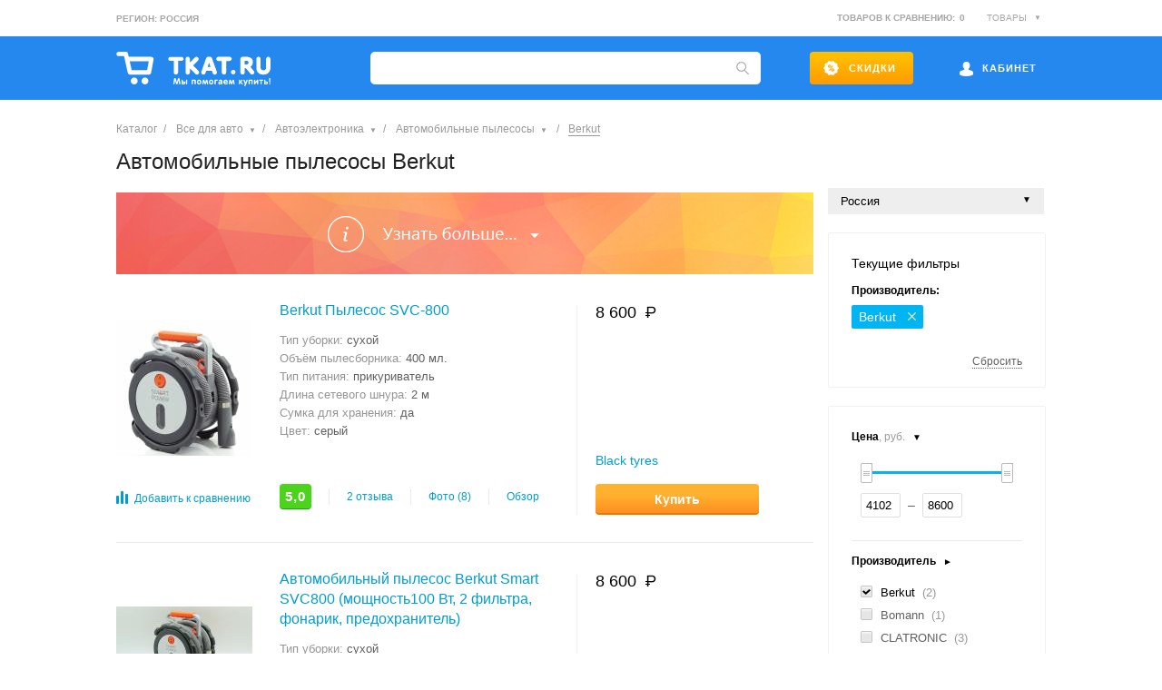

--- FILE ---
content_type: text/html; charset=windows-1251
request_url: http://vacuum.tkat.ru/vendor/Berkut/
body_size: 10547
content:
<!DOCTYPE html>
<html lang="ru"><head><meta charset="windows-1251" />

    
    

<title>Автомобильный пылесос Berkut: купить по лучшей цене в интернет-магазине, отзывы пользователей на Tkat.ru.</title>
<meta name="description" content="Автомобильный пылесос Berkut по лучшим ценам от интернет-магазинов, в нашем каталоге. Недорогие варианты, скидки и спецпредложения - покупайте с выгодой на Tkat.ru!" />
<meta name="keywords" content="Автомобильный пылесос Berkut" />
<link rel="canonical" href="http://vacuum.tkat.ru/vendor/Berkut/" />
<meta name="yandex-verification" content="5509e1580b337ab6" />




    
    <link rel="SHORTCUT ICON" href="http://www.tkat.ru/images/favicon.ico"/>
    <!--[if lt IE 9]>
    <script src=http://html5shiv.googlecode.com/svn/trunk/html5.js></script>
    <![endif]-->
    <link rel="stylesheet" href="http://www.tkat.ru/styles/navigator.css?9" />


<script>
function checkImg(e){var t=e.src,o=/cacheimages\/..\/(.*)/i,n=t.match(o);if(n&&e.src.indexOf("?noimg=1")!==-1)return!1;var o=/data\/products\/gallery\/(.*)/i,n=t.match(o);return!n&&void((111==e.naturalWidth||128==e.naturalWidth)&&(88==e.naturalHeight||101==e.naturalHeight)&&("function"==typeof loadToCache?loadToCache(e):setTimeout(function(){checkImg(e)},500)))}function setRefer(){if(!IsCookieEnabled)return!1;var e=new Date;e=e.getTime(),SetCookie("time_start",e),SetCookie("last_refer",document.referrer?document.referrer:"bookmark "+document.location.href,e+288e5,"."+String(window.location.hostname.match(/[a-z0-9\-]+\.[a-z]+$/)),"/");var t=GetCookie("tkat_refer");t||SetCookie("tkat_refer",document.referrer?document.referrer:"bookmark "+document.location.href,e+288e5,"."+String(window.location.hostname.match(/[a-z0-9\-]+\.[a-z]+$/)),"/")}function SetCookie(e,t){var o=SetCookie.arguments,n=SetCookie.arguments.length;if(2==n)return void(document.cookie=e+"="+escape(t.toString())+"; path=/");var r=!1;if(n>2&&null!=o[2]){var i="number"!=typeof o[2]?Date.parse(o[2].toString()):o[2];isNaN(i)||(r=new Date(i))}document.cookie=e+"="+escape(t.toString())+(r?"; expires="+r.toGMTString():"")+(n>3&&o[3]?"; domain="+o[3]:"")+(n>4&&o[4]?"; path="+o[4]:"; path=/")+(n>5&&o[5]?"; secure":"")}function GetCookie(e){if("string"==typeof e&&e.length){var t,o=0,n=e+"=",r=document.cookie;do if(t=o+n.length,r.substring(o,t)==n){var i=r.indexOf(";",t);return i<0&&(i=r.length),unescape(r.substring(t,i))}while(o=r.indexOf(" ",t)+1)}return null}function DeleteCookie(e){document.cookie=e+"=0; expires="+new Date(0).toGMTString()}function IsCookieEnabled(){if("undefined"!=typeof navigator.cookieEnabled)return navigator.cookieEnabled;var e="__V_TEST_COOKIE_NAME_";return SetCookie(e,"1"),null!=GetCookie(e)&&(DeleteCookie(e),!0)}setRefer(),setInterval(function(){SetCookie("time_action",(new Date).getTime())},1e3);
</script>

    
    <!-- Google.Analitics -->
    <script>
          (function(i,s,o,g,r,a,m){i['GoogleAnalyticsObject']=r;i[r]=i[r]||function(){
          (i[r].q=i[r].q||[]).push(arguments)},i[r].l=1*new Date();a=s.createElement(o),
          m=s.getElementsByTagName(o)[0];a.async=1;a.src=g;m.parentNode.insertBefore(a,m)
          })(window,document,'script','https://www.google-analytics.com/analytics.js','ga');

          var authValue = GetCookie('Web3CookieAuthor') ? 'auth' : 'noauth';        

          ga('create', 'UA-45167799-1', {'allowLinker':true});
          ga('require','linker');
          ga('linker:autoLink',['web-3.ru']);
          //ga('set','dimension1', authValue );
          ga('send', 'pageview', {'dimension1' : authValue});
          setTimeout("ga('send', 'event', '30_seconds', 'read')",30000);  
    </script>
    <!-- /Google.Analitics -->

</head>
<body id="body" class="" >

<header class="b-header"
    data-link="/ajx.php?mod=navigatorBundle&amp;lib=main&amp;act=request">
<div class="b-header__top__wrapper"><div class="b-header__top">

<div class="b-header__region" data-link="/ajx.php?mod=navigatorBundle&amp;lib=main">
<span class="b-header__region__current" title="Изменить регион?">РЕГИОН: РОССИЯ</span>
<span class="b-header__region__question" style="display:none;">Ваш город
    <span class="b-header__region__city"></span>?
    <span class="b-header__region__yes">Да</span> <span class="b-header__region__no">Нет</span>
</span>
</div>

<div class="b-header__top__right">
<span class="b-header__compare" data-category="vacuum" >ТОВАРОВ К СРАВНЕНИЮ: <span class="b-header__compare_count">0</span></span>
<div class="b-header__module__wrapper b-main__submenu">
    <a class="b-header__module__link ACTIVE">ТОВАРЫ</a>
    <div class="b-header__module__popup b-main__submenu__popup" style="display: none;">
        <a class="b-header__module__link FIRST" href="http://vacuum.tkat.ru" rel="nofollow" >Товары</a>
        <a class="b-header__module__link " href="http://vacuum.tkat.ru?mod=articles" rel="nofollow" >Статьи</a>
        <a class="b-header__module__link " href="http://vacuum.tkat.ru?mod=files" rel="nofollow" >Файлы</a>
        </div>
</div>
</div>

</div></div>
<div style="height: 70px; width: 100%">
<div class="b-header__bottom__wrapper">
<div  class="b-header__bottom">
<div class="b-header__bottom__left">
<a href="http://www.tkat.ru" rel="nofollow" class="b-header__icon_logo"></a>
</div>

<div class="b-header__bottom__center">
<div class="ya-site-form ya-site-form_inited_no" onclick="return {'bg': 'transparent', 'publicname': 'tkat', 'target': '_self', 'language': 'ru', 'suggest': true, 'tld': 'ru', 'site_suggest': true, 'action': '/search/', 'constraintid': '0', 'webopt': false, 'fontsize': 13, 'arrow': false, 'fg': '#000000', 'searchid': '2283698', 'logo': 'rb', 'websearch': false, 'type': 3}"><form class="HIDE" action="https://yandex.ru/search/site/"  method="get" target="_self"><input type="hidden" name="searchid" value="2283698"   /><input type="hidden" name="l10n" value="ru" /><input type="hidden" name="reqenc" value="" /><input type="text" name="text" value="" /><input type="submit" value="Найти" /></form></div>
</div>

<div class="b-header__bottom__right"><span class="b-header__auth__link b-header__auth__link_auth  b-main__link_auth" title="Войти" data-link="http://tkat.ru/?mod=authBundle">КАБИНЕТ</span></div>

<a class="b-header__link_discount"  href="http://www.tkat.ru/discount/" rel="nofollow">СКИДКИ</a>

</div></div>
</div>
</header>


<div class="b-navigator__subheader" style="display: none;"><div class="b-navigator__subheader__wrapper">
<span class="b-navigator__subheader__buttonLate">Позже</span>
<span class="b-navigator__subheader__buttonCompare" data-category="vacuum" data-id="620">Сравнить сейчас</span>

<p class="b-navigator__subheader__header">Товар добавлен к сравнению!</p>
<p class="b-navigator__subheader__info">К сравнению <span class="b-navigator__subheader__count"></span> в разеделе "Автомобильные пылесосы"</p>
</div></div>
  

    
    <div class="b-section navigator">
<script src="//an.yandex.ru/system/context.js"></script>

<!-- Yandex.RTB R-A-10668-1 -->
<div id="yandex_rtb_R-A-10668-1"></div>
<script>
window.yaContextCb.push(()=>{
Ya.Context.AdvManager.render({
"blockId": "R-A-10668-1",
"renderTo": "yandex_rtb_R-A-10668-1"
})
})
</script>
            
<nav class="b-topPath">

<ul class="b-topPath__list">
<li class="b-topPath__list__item"><a class="b-topPath__list__link" href="http://www.tkat.ru" rel="nofollow">Каталог</a></li><li class="b-topPath__list__item">
    <span class="b-topPath__delimiter">/</span>
    
        <div class="b-topPath__list__wrapper b-main__submenu">
    <a class="b-topPath__list__link ACTIVE" href="http://autotech.tkat.ru" rel="nofollow">    Все для авто
        </a>
    <!--noindex-->
    <div class="b-topPath__list__popup b-main__submenu__popup" style="display: none;">
        <a class="b-topPath__list__link BLOCK
         " href="http://autotech.tkat.ru" rel="nofollow">Все для авто</a>
        <a class="b-topPath__list__link BLOCK
         " href="http://audio.tkat.ru" rel="nofollow">Аудио&amp;Видео техника</a>
        <a class="b-topPath__list__link BLOCK
         " href="http://pclink.tkat.ru" rel="nofollow">Компьютерная техника</a>
        <a class="b-topPath__list__link BLOCK
         " href="http://vsedlydoma.tkat.ru" rel="nofollow">Всё для дома</a>
        <a class="b-topPath__list__link BLOCK
         " href="http://healthbeauty.tkat.ru" rel="nofollow">Красота и здоровье</a>
        <a class="b-topPath__list__link BLOCK
         " href="http://active.tkat.ru" rel="nofollow">Все для отдыха</a>
        <a class="b-topPath__list__link BLOCK
         " href="http://buildingall.tkat.ru" rel="nofollow">Все для строительства и ремонта</a>
        <a class="b-topPath__list__link BLOCK
         " href="http://telephony.tkat.ru" rel="nofollow">Телефония и связь</a>
        <a class="b-topPath__list__link BLOCK
         " href="http://bussines.tkat.ru" rel="nofollow">Все для бизнеса</a>
        </div>
    <!--/noindex-->
    </div>
    </li><li class="b-topPath__list__item">
    <span class="b-topPath__delimiter">/</span>
    
        <div class="b-topPath__list__wrapper b-main__submenu">
    <a class="b-topPath__list__link ACTIVE" href="http://carelectro.tkat.ru" rel="nofollow">    Автоэлектроника
        </a>
    <!--noindex-->
    <div class="b-topPath__list__popup b-main__submenu__popup" style="display: none;">
        <a class="b-topPath__list__link BLOCK
         " href="http://carelectro.tkat.ru" rel="nofollow">Автоэлектроника</a>
        <a class="b-topPath__list__link BLOCK
         " href="http://sparpart.tkat.ru" rel="nofollow">Автозапчасти</a>
        <a class="b-topPath__list__link BLOCK
         " href="http://avtoaudio.tkat.ru" rel="nofollow">Автозвук</a>
        <a class="b-topPath__list__link BLOCK
         " href="http://achemicals.tkat.ru" rel="nofollow">Автокосметика/автохимия</a>
        <a class="b-topPath__list__link BLOCK
         " href="http://tyre.tkat.ru" rel="nofollow">Автомобильные шины</a>
        <a class="b-topPath__list__link BLOCK
         " href="http://autotool.tkat.ru" rel="nofollow">Автопринадлежности</a>
        <a class="b-topPath__list__link BLOCK
         " href="http://alloys.tkat.ru" rel="nofollow">Колесные диски</a>
        <a class="b-topPath__list__link BLOCK
         " href="http://security.tkat.ru" rel="nofollow">Противоугонные устройства</a>
        <a class="b-topPath__list__link BLOCK
         " href="http://pravto.tkat.ru" rel="nofollow">Прочие автотовары</a>
        </div>
    <!--/noindex-->
    </div>
    </li><li class="b-topPath__list__item">
    <span class="b-topPath__delimiter">/</span>
    
        <div class="b-topPath__list__wrapper b-main__submenu">
    <a class="b-topPath__list__link ACTIVE" href="http://vacuum.tkat.ru" rel="nofollow">    Автомобильные пылесосы
        </a>
    <!--noindex-->
    <div class="b-topPath__list__popup b-main__submenu__popup" style="display: none;">
        <a class="b-topPath__list__link BLOCK
         " href="http://vacuum.tkat.ru" rel="nofollow">Автомобильные пылесосы</a>
        <a class="b-topPath__list__link BLOCK
         " href="http://akkumulator.tkat.ru" rel="nofollow">Автомобильные аккумуляторы</a>
        <a class="b-topPath__list__link BLOCK
         " href="http://auto-compressor.tkat.ru" rel="nofollow">Автомобильные компрессоры</a>
        <a class="b-topPath__list__link BLOCK
         " href="http://caraircon.tkat.ru" rel="nofollow">Автомобильные кондиционеры</a>
        <a class="b-topPath__list__link BLOCK
         " href="http://compavto.tkat.ru" rel="nofollow">Автомобильные маршрутные бортовые компьютеры</a>
        <a class="b-topPath__list__link BLOCK
         " href="http://avtoholod.tkat.ru" rel="nofollow">Автохолодильники</a>
        <a class="b-topPath__list__link BLOCK
         " href="http://cardvr.tkat.ru" rel="nofollow">Видеорегистраторы</a>
        </div>
    <!--/noindex-->
    </div>
    </li>


<li class="b-topPath__list__item">
<span class="b-topPath__delimiter">/</span>
<span class="b-topPath__list__link CURRENT">Berkut</span></li>
</ul>

<h1 class="b-navigator__header">Автомобильные пылесосы Berkut</h1>

</nav>

        
    

    
        <div class="b-section_central">
    <div class="b-left">
    <div class="b-leftWrapper">
    

<div class="b-navigator__seo__wrapper">
    <div class="b-navigator__seo">
            <div class = "b-navigator__seo_header">            
            <img class="i-general__showmore_dotted b-navigator__seo__icon "  alt="Узнать больше" src="[data-uri]" />
        </div>
                 <div class="b-navigator__seo__text" style="display: none;">
            <div class="b-navigator__seo__hideLink__wrapper"><a class="b-navigator__seo__hideLink">Свернуть</a></div>
            <div class="b-content__fulltext"><h4> О компании Berkut</h4> <p> Компания Berkut появилась на рынке автомобильного электрооборудования в средине 2002 года. Среди богатого ассортимента товаров данной компании автомобильные пылесосы по праву занимают одно из первых мест по рейтингу продаж. И это не удивительно, ведь основным их достоинством является мощность и простота. </p> <p class="JustifyCenter"> <img src="http://vacuum.tkat.ru/data/vendor/1795/1.jpg" alt="1.jpg"></p> <h4> Основные преимущества автомобильных пылесосов Berkut</h4> <p> Основное предназначение автопылесосов заключается в выполнении сухой уборки салона и багажника автомобиля. </p> <p> Конструкции оборудования данного типа оснащены достаточно вместительным (0,5 л) пылесборником, что обеспечивает высокий уровень практичности его эксплуатации. </p> <p> Нельзя также не упомянуть об использовании многоступенчатого фильтра типа НЕРА, который обладает повышенным уровнем улавливания частиц пыли и веществ – аллергенов.</p> <p class="JustifyCenter"> <img src="http://vacuum.tkat.ru/data/vendor/1795/8_prev.jpg" alt="8_prev.jpg"></p> <p> В качестве источника питания автомобильных пылесосов данной компании выступает прикуривать автомобиля, что позволяет работать устройствам в автономном режиме.</p> <p> В комплекте пылесосов идут сменные насадки в количестве 3 штук, а также длинный гибкий шланг, который делает уборку максимально простой. </p> <p> Автомобильные пылесосы Berkut сделают уборку автомобиля простой, а автомобиль – чистым. </p> </div>
            <div class="b-navigator__seo__hideLink__wrapper"><a class="b-navigator__seo__hideLink">Свернуть</a></div>
        </div>
                </div>
</div>


<div class="b-loading_big" style="display: none;"></div>




<div class="b-navigator__products" data-link="/ajx.php?mod=navigatorBundle&lib=main&act=region"
    data-query="/ajx.php?mod=navigatorBundle&lib=main&act=request&categoryId=620&categoryIdAddress=620&page=1&&vendor[]=1795">

        
    
              
                
    <table class="b-navigator__product">
    <tr>
        <td  class="b-navigator__product__img">
                <a href="http://vacuum.tkat.ru/?mod=offers&category=vacuum&product=BERKUT+SVC+800" style="display: inline-block; position: relative;">
            <img class="b-tkat__productImg_small" src="/data/products/gallery/61692/2_small.jpg" alt="Berkut Пылесос SVC-800" title="BERKUT SVC 800" 
                data-product="BERKUT SVC 800" data-src="http://tkat.ru/temp/cacheimages/20/2038d9beed904c0d03b6325e16af1486_small.jpg" border="0" 
                 onload="checkImg(this)" />
                
                        </a> 
        </td>
        <td class="b-navigator__product__content">
                <a class="b-transitionLink b-navigator__product__name"     target="_blank" title="Купить Berkut Пылесос SMART POWER SVC-800 57 Вт" role="target" 
    data-cpa="" data-target="NAME_CATEGORY"
href="/click/buy.php?620&amp;prices=61692&amp;id_product=2639608767043862083" >
                                Berkut Пылесос SVC-800</a>
        
                      
                        <div class="b-navigator__description">
                                                                                <span class="b-shortFeatures ">Тип уборки: <span class="b-shortFeatures__value">сухой</span></span>
                                                                                                                        <span class="b-shortFeatures ">Объём пылесборника: <span class="b-shortFeatures__value">400 мл.</span></span>
                                                                                                                        <span class="b-shortFeatures ">Тип питания: <span class="b-shortFeatures__value">прикуриватель</span></span>
                                                                                                                        <span class="b-shortFeatures ">Длина сетевого шнура: <span class="b-shortFeatures__value">2 м</span></span>
                                                                                                                        <span class="b-shortFeatures ">Сумка для хранения: <span class="b-shortFeatures__value">да</span></span>
                                                                                                                        <span class="b-shortFeatures ">Цвет: <span class="b-shortFeatures__value">серый</span></span>
                                                    </div>
                    </td><td class="b-navigator__product__prices">
            <div class="b-navigator__product__cost__wrapper">
                <span class="b-navigator__product__cost">
                                    8 600
                     
                                <span class="i-products__rub_larger"></span></span>
            </div>
                                      
                <div class="b-navigator__singleOffer">
                    <a class="b-transitionLink b-offers__shops__name BIG"     target="_blank" title="Купить Berkut Пылесос SMART POWER SVC-800 57 Вт" role="target" 
    data-cpa="" data-target="DEFAULT_TARGET"
href="/click/buy.php?620&amp;prices=61692&amp;id_product=2639608767043862083" >
                    Black tyres</a>
                                   
                </div>
                    </td>   
    </tr><tr>
                <td class="b-navigator__compareLink__wrapper">
            <span class="b-navigator__compareLink i-products__compare-hover" data-category="vacuum" data-id="61692">Добавить к сравнению</span>
        </td>
                <td class="b-navigator__product__panel">
                                    <span class="b-offers__rate__number Rate5" title="Рейтинг" >5,0</span>
                                    
                        <span class="b-navigator__delimiter"></span>            <a class="b-navigator__panel__item" href="http://vacuum.tkat.ru/?mod=offers&category=vacuum&product=BERKUT+SVC+800#comments" title="Отзывы о товаре">
            2 отзыва</a>
                        
                        <span class="b-navigator__delimiter"></span>            <a class="b-navigator__panel__item b-navigator__panel__item_gallery" 
                title="Фотогалерея" data-link="/ajx.php?mod=offersBundle&act=gallery&cardId=61692&productId=2251" >
            Фото  (8)</a>
                        
                        <span class="b-navigator__delimiter"></span>            <a class="b-navigator__panel__item" href="http://vacuum.tkat.ru/?mod=articles&act=full&id_article=29105&src=1" title="Перейти на обзор модели">Обзор</a>
                                    
        </td><td class="b-navigator__product__buttons">
                        
                    <a class="b-offers__offer__link b-offers__offer__link_button b-navigator__button_singleOffer b-transitionLink"     target="_blank" title="Купить Berkut Пылесос SMART POWER SVC-800 57 Вт" role="target" 
    data-cpa="" data-target="DEFAULT_TARGET"
href="/click/buy.php?620&amp;prices=61692&amp;id_product=2639608767043862083" >Купить</a>
                </div>
                    </td> 
    </tr>
    </table>

    
              
                
    <table class="b-navigator__product">
    <tr>
        <td  class="b-navigator__product__img">
                <a href="http://vacuum.tkat.ru/?mod=offers&category=vacuum&product=BERKUT+SMART+SVC800" style="display: inline-block; position: relative;">
            <img class="b-tkat__productImg_small" src="/data/products/gallery/45270/11_small.jpg" alt="Автомобильный пылесос Berkut Smart SVC800 (мощность100 Вт, 2 фильтра, фонарик, предохранитель)" title="BERKUT SMART SVC800" 
                data-product="BERKUT SMART SVC800" data-src="http://tkat.ru/temp/cacheimages/ba/bae4bfb3190c4fa72ade1e12c242eddd_small.jpg" border="0" 
                 onload="checkImg(this)" />
                
                        </a> 
        </td>
        <td class="b-navigator__product__content">
                <a class="b-transitionLink b-navigator__product__name"     target="_blank" title="Купить Berkut Пылесос SMART POWER SVC-800 57 Вт" role="target" 
    data-cpa="" data-target="NAME_CATEGORY"
href="/click/buy.php?620&amp;prices=45270&amp;id_product=2639608767043862083" >
                                Автомобильный пылесос Berkut Smart SVC800 (мощность100 Вт, 2 фильтра, фонарик, предохранитель)</a>
        
                      
                        <div class="b-navigator__description">
                                                                                <span class="b-shortFeatures ">Тип уборки: <span class="b-shortFeatures__value">сухой</span></span>
                                                                                                                        <span class="b-shortFeatures ">Тип питания: <span class="b-shortFeatures__value">прикуриватель</span></span>
                                                                                                                        <span class="b-shortFeatures ">Длина сетевого шнура: <span class="b-shortFeatures__value">3.6 м</span></span>
                                                                                                                        <span class="b-shortFeatures ">Сумка для хранения: <span class="b-shortFeatures__value">да</span></span>
                                                                                                                        <span class="b-shortFeatures ">Цвет: <span class="b-shortFeatures__value">красно-черный</span></span>
                                                    </div>
                    </td><td class="b-navigator__product__prices">
            <div class="b-navigator__product__cost__wrapper">
                <span class="b-navigator__product__cost">
                                    8 600
                     
                                <span class="i-products__rub_larger"></span></span>
            </div>
                                      
                <div class="b-navigator__singleOffer">
                    <a class="b-transitionLink b-offers__shops__name BIG"     target="_blank" title="Купить Berkut Пылесос SMART POWER SVC-800 57 Вт" role="target" 
    data-cpa="" data-target="DEFAULT_TARGET"
href="/click/buy.php?620&amp;prices=45270&amp;id_product=2639608767043862083" >
                    Black tyres</a>
                                   
                </div>
                    </td>   
    </tr><tr>
                <td class="b-navigator__compareLink__wrapper">
            <span class="b-navigator__compareLink i-products__compare-hover" data-category="vacuum" data-id="45270">Добавить к сравнению</span>
        </td>
                <td class="b-navigator__product__panel">
                                    <span class="b-offers__rate__number Rate5" title="Рейтинг" >4,8</span>
                                    
                        <span class="b-navigator__delimiter"></span>            <a class="b-navigator__panel__item" href="http://vacuum.tkat.ru/?mod=offers&category=vacuum&product=BERKUT+SMART+SVC800#comments" title="Отзывы о товаре">
            3 отзыва</a>
                        
                        <span class="b-navigator__delimiter"></span>            <a class="b-navigator__panel__item b-navigator__panel__item_gallery" 
                title="Фотогалерея" data-link="/ajx.php?mod=offersBundle&act=gallery&cardId=45270&productId=1579" >
            Фото  (15)</a>
                        
                                    
        </td><td class="b-navigator__product__buttons">
                        
                    <a class="b-offers__offer__link b-offers__offer__link_button b-navigator__button_singleOffer b-transitionLink"     target="_blank" title="Купить Berkut Пылесос SMART POWER SVC-800 57 Вт" role="target" 
    data-cpa="" data-target="DEFAULT_TARGET"
href="/click/buy.php?620&amp;prices=45270&amp;id_product=2639608767043862083" >Купить</a>
                </div>
                    </td> 
    </tr>
    </table>


    
    
    </div>




    </div>
    </div>
    
    <aside class="b-right">
    
<span class="b-navigator__region" data-region="">Россия</span>

<div class="b-navigator__filters Hide" style="display: none;">
<div class="b-navigator__filters__header">Текущие фильтры</div>

<div class="b-navigator__filters__group__wrapper Hide">
<div class="b-navigator__filters__group">Цена, руб:</div>
<div class="b-navigator__filters__block">
<span class="b-navigator__filters__item Hide" id="f_cost"><span class="RANGE">4102 &ndash; 8600</span><span class="CLOSE"></span></span>
</div>
</div>

<div class="b-navigator__filters__group__wrapper Hide">
<div class="b-navigator__filters__group"></div>
<div class="b-navigator__filters__block">
<span class="b-navigator__filters__item Hide" id="f_discount">Со скидкой<span class="CLOSE"></span></span>
</div>
</div>

<div class="b-navigator__filters__group__wrapper Hide">
<div class="b-navigator__filters__group">Производитель:</div>
<div class="b-navigator__filters__block">
    <span class="b-navigator__filters__item Hide" id="f_vendor1">Berkut<span class="CLOSE"></span></span>
    <span class="b-navigator__filters__item Hide" id="f_vendor2">Bomann<span class="CLOSE"></span></span>
    <span class="b-navigator__filters__item Hide" id="f_vendor3">CLATRONIC<span class="CLOSE"></span></span>
    <span class="b-navigator__filters__item Hide" id="f_vendor4">SMART POWER<span class="CLOSE"></span></span>
</div>
</div>

                <div class="b-navigator__filters__group__wrapper Hide">
    <div class="b-navigator__filters__group">Тип уборки:</div>
    <div class="b-navigator__filters__block">
                <span class="b-navigator__filters__item Hide" id="f_i3702_1">сухой<span class="CLOSE"></span></span>
            </div>
    </div>
                    <div class="b-navigator__filters__group__wrapper Hide">
    <div class="b-navigator__filters__group">Тип пылесборника:</div>
    <div class="b-navigator__filters__block">
                <span class="b-navigator__filters__item Hide" id="f_i3703_1">мешок<span class="CLOSE"></span></span>
                <span class="b-navigator__filters__item Hide" id="f_i3703_2">пластиковый контейнер (циклонный фильтр)<span class="CLOSE"></span></span>
            </div>
    </div>
                    <div class="b-navigator__filters__group__wrapper Hide">
    <div class="b-navigator__filters__group">Объём пылесборника, мл.:</div>
    <div class="b-navigator__filters__block">
<span class="b-navigator__filters__item Hide" id="f_i3704"><span class="RANGE">400 &ndash; 1500</span><span class="CLOSE"></span></span>
    </div>
    </div>
                    <div class="b-navigator__filters__group__wrapper Hide">
    <div class="b-navigator__filters__group">Тип питания:</div>
    <div class="b-navigator__filters__block">
                <span class="b-navigator__filters__item Hide" id="f_i3706_1">аккумулятор<span class="CLOSE"></span></span>
                <span class="b-navigator__filters__item Hide" id="f_i3706_2">прикуриватель<span class="CLOSE"></span></span>
            </div>
    </div>
                    <div class="b-navigator__filters__group__wrapper Hide">
    <div class="b-navigator__filters__group">Длина сетевого шнура, м:</div>
    <div class="b-navigator__filters__block">
<span class="b-navigator__filters__item Hide" id="f_i3707"><span class="RANGE">1 &ndash; 6</span><span class="CLOSE"></span></span>
    </div>
    </div>
                                        <div class="b-navigator__filters__group__wrapper Hide">
    <div class="b-navigator__filters__group">Опции:</div>
    <div class="b-navigator__filters__block">
                <span class="b-navigator__filters__item Hide" id="f_i3708_1">Сумка для хранения<span class="CLOSE"></span></span>
            </div>
    </div>
            <div class="b-navigator__options__block_down">
    <!--a class="b-navigator__options__submit" role="target" data-target="NAVIGATOR">Уточнить выдачу</a-->
    <a class="b-navigator__options__reset" href="http://vacuum.tkat.ru/vendor/Berkut/">Сбросить</a>
    <div class="b-loading_small" style="display: none;"></div>
    </div>
</div>

<div class="b-navigator__options "   >
<div class="b-navigator__fastLink Hide" data-link="/ajx.php?mod=navigatorBundle&lib=main&act=counting" ><span class="b-navigator__fastLink__link">Показать товары</span><span class="b-navigator__fastLink__count"></span></div>


    

<form action="/esearch/"
        data-hash="&vendor[]=1795" >

        <input type="hidden" name="categoryId"        value="620" />
    <input type="hidden" name="categoryIdAddress" value="620" />

    <div class="b-navigator__options__header First" >Цена<span class="b-navigator__unit">, руб.</span></div>
    <div class="b-navigator__options__block">
    <div class="b-navigator__options__feature  b-navigator__options__feature_range">
    <input type="text" class="b-navigator__slider b-navigator__slider_cost noinit" id="cost" name="cost"
        value="4102;8600" data-value="4102;8600" data-type="double" data-hasGrid="false" data-hideFromTo="true" data-hideminmax="true"
        data-step="100" data-postfix=" р." data-min="4102" data-max="8600" style="display: none;" />
    <div class="b-navigator__slider__fromto">
    <input type="text" class="MIN" value="4102" style="width: 32px" /> &nbsp;&ndash;&nbsp;
    <input type="text" class="MAX" value="8600" style="width: 32px" />
    </div>
    </div>
    </div>

    <div class="b-navigator__options__header" >Производитель</div>
    <div class="b-navigator__options__block b-navigator__vendors">
        <ul class="b-navigator__options__list">
                <li class="b-navigator__options__item Vendor  Checked  " >
        <input type="checkbox" class="b-navigator__vendor__checkbox" id="vendor1" name="vendor[]" value="1795" checked="checked" data-min="8600" data-max="8600"  />
        <label for="vendor1"><span class="CHECKED"></span>
        <span class="b-navigator__options__item__label">
        <a class="b-navigator__options__link b-navigator__options__link_vendor" href="http://vacuum.tkat.ru/vendor/Berkut/">Berkut</a>&nbsp;<span class="b-navigator__vendor__count">(2)</span>
        </span></li>
        </label>
                <li class="b-navigator__options__item Vendor    " >
        <input type="checkbox" class="b-navigator__vendor__checkbox" id="vendor2" name="vendor[]" value="1904"  data-min="5150" data-max="5150"  />
        <label for="vendor2"><span class="CHECKED"></span>
        <span class="b-navigator__options__item__label">
        <a class="b-navigator__options__link b-navigator__options__link_vendor" href="http://vacuum.tkat.ru/vendor/Bomann/">Bomann</a>&nbsp;<span class="b-navigator__vendor__count">(1)</span>
        </span></li>
        </label>
                <li class="b-navigator__options__item Vendor    " >
        <input type="checkbox" class="b-navigator__vendor__checkbox" id="vendor3" name="vendor[]" value="443"  data-min="4102" data-max="6053"  />
        <label for="vendor3"><span class="CHECKED"></span>
        <span class="b-navigator__options__item__label">
        <a class="b-navigator__options__link b-navigator__options__link_vendor" href="http://vacuum.tkat.ru/vendor/CLATRONIC/">CLATRONIC</a>&nbsp;<span class="b-navigator__vendor__count">(3)</span>
        </span></li>
        </label>
                <li class="b-navigator__options__item Vendor    " >
        <input type="checkbox" class="b-navigator__vendor__checkbox" id="vendor4" name="vendor[]" value="7995"  data-min="8600" data-max="8600"  />
        <label for="vendor4"><span class="CHECKED"></span>
        <span class="b-navigator__options__item__label">
        <a class="b-navigator__options__link b-navigator__options__link_vendor" href="http://vacuum.tkat.ru/vendor/SMART+POWER/">SMART POWER</a>&nbsp;<span class="b-navigator__vendor__count">(1)</span>
        </span></li>
        </label>
                </ul>
    </div>


<div class="b-navigator__features__groups" data-hide="1" >
                <div class="b-navigator__options__header " >Тип уборки</div>
    <div class="b-navigator__options__block ">
        <ul class="b-navigator__options__list">
                            <li class="b-navigator__options__item  ">
            <input type="checkbox" class="b-navigator__vendor__checkbox"  id="i3702_1" name="i3702[]" value="13952" />
                                    <label for="i3702_1"><span class="CHECKED"></span>&nbsp;<span class="b-navigator__options__item__label">сухой</span></label>
                        </li>
                </ul>
    </div>
                    <div class="b-navigator__options__header Close" >Тип пылесборника</div>
    <div class="b-navigator__options__block Hide">
        <ul class="b-navigator__options__list">
                            <li class="b-navigator__options__item  ">
            <input type="checkbox" class="b-navigator__vendor__checkbox"  id="i3703_1" name="i3703[]" value="13955" />
                                    <label for="i3703_1"><span class="CHECKED"></span>&nbsp;<span class="b-navigator__options__item__label">мешок</span></label>
                        </li>
                    <li class="b-navigator__options__item  ">
            <input type="checkbox" class="b-navigator__vendor__checkbox"  id="i3703_2" name="i3703[]" value="13980" />
                                    <label for="i3703_2"><span class="CHECKED"></span>&nbsp;<span class="b-navigator__options__item__label">пластиковый контейнер (циклонный фильтр)</span></label>
                        </li>
                </ul>
    </div>
                    <div class="b-navigator__options__header Close"  title="миллилитры" >Объём пылесборника<span class="b-navigator__unit">, мл.</span></div>
    <div class="b-navigator__options__block b-navigator__options__feature_range" data-hide="Hide">
                <input type="text" class="b-navigator__slider noinit" id="i3704" name="i3704"
        value="400;1500" data-value="400;1500" data-type="double" data-hasGrid="false" data-hideminmax="true"
        data-step="10.00" data-min="400" data-max="1500" style="display: none;" />
        <div class="b-navigator__slider__fromto">
        <input type="text" class="MIN" value="400" style="width: 52px" /> &nbsp;&ndash;&nbsp;
        <input type="text" class="MAX" value="1500" style="width: 52px" />
        </div>
    </div>
                    <div class="b-navigator__options__header Close" >Тип питания</div>
    <div class="b-navigator__options__block Hide">
        <ul class="b-navigator__options__list">
                            <li class="b-navigator__options__item  ">
            <input type="checkbox" class="b-navigator__vendor__checkbox"  id="i3706_1" name="i3706[]" value="13984" />
                                    <label for="i3706_1"><span class="CHECKED"></span>&nbsp;<span class="b-navigator__options__item__label">аккумулятор</span></label>
                        </li>
                    <li class="b-navigator__options__item  ">
            <input type="checkbox" class="b-navigator__vendor__checkbox"  id="i3706_2" name="i3706[]" value="13983" />
                                    <label for="i3706_2"><span class="CHECKED"></span>&nbsp;<span class="b-navigator__options__item__label">прикуриватель</span></label>
                        </li>
                </ul>
    </div>
                    <div class="b-navigator__options__header Close"  title="Метры" >Длина сетевого шнура<span class="b-navigator__unit">, м</span></div>
    <div class="b-navigator__options__block b-navigator__options__feature_range" data-hide="Hide">
                <input type="text" class="b-navigator__slider noinit" id="i3707" name="i3707"
        value="1;6" data-value="1;6" data-type="double" data-hasGrid="false" data-hideminmax="true"
        data-step="0.10" data-min="1" data-max="6" style="display: none;" />
        <div class="b-navigator__slider__fromto">
        <input type="text" class="MIN" value="1" style="width: 28px" /> &nbsp;&ndash;&nbsp;
        <input type="text" class="MAX" value="6" style="width: 28px" />
        </div>
    </div>
                                        <div class="b-navigator__options__header Close" >Опции</div>
    <div class="b-navigator__options__block Hide">
        <ul class="b-navigator__options__list">
                            <li class="b-navigator__options__item  ">
            <input type="checkbox" class="b-navigator__vendor__checkbox"  id="i3708_1" name="i3708[]" value="1" />
                        <label for="i3708_1"><span class="CHECKED"></span>&nbsp;<span class="b-navigator__options__item__label">Сумка для хранения, да <span class="b-navigator__vendor__count">(4)</span></span></label>
                        </li>
                </ul>
    </div>
        </div>

    <div class="b-navigator__options__block_down">
    <a class="b-navigator__options__submit" role="target" data-target="NAVIGATOR">Уточнить выдачу</a>
    <a class="b-navigator__options__reset" href="http://vacuum.tkat.ru/vendor/Berkut/">Сбросить</a>
    <div class="b-loading_small" style="display: none;"></div>
    </div>
</form>
</div>

<div class="b-navigator__groups" >
<div class="b-navigator__filters__header">Смежные категории</div>

<ul class="b-navigator__options__list">
<li class="b-menu__item b-menu__item_filter">
<a class="b-menu__item__link" href="http://cargps.tkat.ru">Автомобильные GPS-навигаторы</a>
</li>
<li class="b-menu__item b-menu__item_filter">
<a class="b-menu__item__link" href="http://akkumulator.tkat.ru">Автомобильные аккумуляторы</a>
</li>
<li class="b-menu__item b-menu__item_filter">
<a class="b-menu__item__link" href="http://rvcameras.tkat.ru">Автомобильные камеры</a>
</li>
<li class="b-menu__item b-menu__item_filter">
<a class="b-menu__item__link" href="http://auto-compressor.tkat.ru">Автомобильные компрессоры</a>
</li>
<li class="b-menu__item b-menu__item_filter">
<a class="b-menu__item__link" href="http://caraircon.tkat.ru">Автомобильные кондиционеры</a>
</li>
<li class="b-menu__item b-menu__item_filter">
<a class="b-menu__item__link" href="http://compavto.tkat.ru">Автомобильные маршрутные бортовые компьютеры</a>
</li>
<li class="b-menu__item b-menu__item_filter">
<a class="b-menu__item__link" href="http://avtoholod.tkat.ru">Автохолодильники</a>
</li>
<li class="b-menu__item b-menu__item_filter">
<a class="b-menu__item__link" href="http://fuzzbusters.tkat.ru">Антирадары</a>
</li>
<li class="b-menu__item b-menu__item_filter">
<a class="b-menu__item__link" href="http://cardvr.tkat.ru">Видеорегистраторы</a>
</li>
<li class="b-menu__item b-menu__item_filter">
<a class="b-menu__item__link" href="http://chandfree.tkat.ru">Громкая связь  в автомобиль</a>
</li>
<li class="b-menu__item b-menu__item_filter">
<a class="b-menu__item__link" href="http://parktronic.tkat.ru">Парктроники</a>
</li>
<li class="b-menu__item b-menu__item_filter">
<a class="b-menu__item__link" href="http://allavtoelecro.tkat.ru">Прочая автоэлектроника</a>
</li>
</ul>
</div>



    
    
        <div class="b-offers__google__wrapper js-target"  data-target="COMMERCIAL_CLICK">
    <script async src="//pagead2.googlesyndication.com/pagead/js/adsbygoogle.js"></script>
    <ins class="adsbygoogle"
         style="display:inline-block;width:250px;height:250px"
         data-ad-client="ca-pub-7262724538618575"
         data-ad-slot="1101768977"></ins>
    <script>
    (adsbygoogle = window.adsbygoogle || []).push({});
    </script>
    </div>
    
    

    </aside>
    </div>
    <div class="clear"></div>
    
        <div class="b-down" >
            </div>

    
        <div class="clear b-footer__wrapper" >
</div>
    </div>   
   
    <footer class="b-footer">
        <div class="b-footer__categories">
<a class="b-footer__icon i-categories__autotech" href="http://autotech.tkat.ru" rel="nofollow"></a>
<a class="b-footer__icon i-categories__healthbeauty" href="http://healthbeauty.tkat.ru" rel="nofollow"></a>
<a class="b-footer__icon i-categories__buildingall" href="http://buildingall.tkat.ru" rel="nofollow"></a>
<a class="b-footer__icon i-categories__pclink" href="http://pclink.tkat.ru" rel="nofollow"></a>
<a class="b-footer__icon i-categories__vsedlydoma" href="http://vsedlydoma.tkat.ru" rel="nofollow"></a>
<a class="b-footer__icon i-categories__bussines" href="http://bussines.tkat.ru" rel="nofollow"></a>
<a class="b-footer__icon i-categories__telephony" href="http://telephony.tkat.ru" rel="nofollow"></a>
<a class="b-footer__icon i-categories__active" href="http://active.tkat.ru" rel="nofollow"></a>
<a class="b-footer__icon i-categories__audio" href="http://audio.tkat.ru" rel="nofollow"></a>
</div>

<table class="b-footer__table">
<col />
<col />
<col />
<col />
<col />
<tr>
    <td><a class="i-general__logo_small" href="http://www.tkat.ru" rel="nofollow"></a></td>
    <td class="b-footer__table__header">Пользователям</td>
    <td class="b-footer__table__header">Компаниям</td>
    <td class="b-footer__table__header">Сотрудничество</td>
    <td>
<a class="b-footer__social__vk" target="_blank" href="http://vk.com/club43489452" rel="nofollow"><span class="i-general__social__vk"></span></a>
    </td>
</tr><tr>
    <td>
        <a class="b-footer__contact__email i-general__email" href="mailto:info@tkat.ru">Написать письмо</a> <br />
        <span class="b-footer__copy">&copy; ООО «Инет-трейд».<br /> Все права защищены.</span>
    </td>
    <td>
        <a class="b-footer__menu__link" href="http://www.tkat.ru/?mod=for_customers" rel="nofollow">Информация для покупателей</a>
        <a class="b-footer__menu__link" href="http://www.tkat.ru/?mod=working" rel="nofollow">Работа на Tkat</a>
    </td>
    <td>
        <a class="b-footer__menu__link" href="http://www.tkat.ru/shop/" rel="nofollow">Для интернет-магазинов</a>
        <a class="b-footer__menu__link" href="http://www.tkat.ru/?mod=put_price" rel="nofollow">Разместить прайс</a>
    </td>
    <td>
        <a class="b-footer__menu__link" href="http://www.tkat.ru/?mod=partners" rel="nofollow">Для веб-мастеров</a>
        <a class="b-footer__menu__link" href="http://www.tkat.ru/?mod=our_partners" rel="nofollow">Наши сайты–партнеры</a>
    </td>
    <td class="b-footer__partners">
        <div class="b-footer__partners__header">Наши партнеры</div>
        <a class="b-footer__menu__link_parnter" rel="nofollow" target="_blank" href="http://etxt.ru" rel="nofollow">Биржа копирайтинга eTXT.ru</a>
        <a class="b-footer__menu__link_parnter" rel="nofollow" target="_blank" href="http://www.web-3.ru" rel="nofollow">Сообщество экспертов Web-3.ru</a>
    </td>
</tr></table>

<div class="b-footer__liveinternet">
<!--LiveInternet counter--><script language="JavaScript"><!--
              document.write('<a href="http://www.liveinternet.ru/click;tkat" '+
              'target=_blank><img src="http://counter.yadro.ru/hit;tkat?t14.1;r'+
              escape(document.referrer)+((typeof(screen)=='undefined')?'':
              ';s'+screen.width+'*'+screen.height+'*'+(screen.colorDepth?
              screen.colorDepth:screen.pixelDepth))+';'+Math.random()+
              '" alt="liveinternet.ru: показано число просмотров за 24 часа, посетителей за 24 часа и за сегодн\я" '+
              'border=0 width=88 height=31></a>')//--></script><!--/LiveInternet-->
</div>

<div class="b-footer__downText">

Используя интернет ресурс tkat.ru, Вы соглашаетесь на обработку Ваших персональных данных (см. <a target="_blank" href="/data/conf_tkat.docx" rel="nofollow" style="color: #4bbfef;">Политика конфиденциальности</a>),
в противном случае вы должны прекратить использование ресурса.
</div>      
    </footer>

    <span class="b-main__icon_top i-general__icon_top" ></span>

    <span class="b-main__boxLoading" style="display: none;" >&nbsp;</span>
    <span class="b-main__localLoading" style="display: none;" >&nbsp;</span>
    <div id="loading" class="st-loading" >&nbsp;</div>
    <div class="b-main__shadow" ></div>
    <div id="container" style="display: none;">&nbsp;</div> 

    <script src="http://www.tkat.ru/js/jquery.js"  ></script>
        <script charset="utf-8" src="http://www.tkat.ru/js/util.min.js?9"></script>


<script>(function(w,d,c){var s=d.createElement('script'),h=d.getElementsByTagName('script')[0],e=d.documentElement;(' '+e.className+' ').indexOf(' ya-page_js_yes ')===-1&&(e.className+=' ya-page_js_yes');s.type='text/javascript';s.async=true;s.charset='utf-8';s.src=(d.location.protocol==='https:'?'https:':'http:')+'//site.yandex.net/v2.0/js/all.js';h.parentNode.insertBefore(s,h);(w[c]||(w[c]=[])).push(function(){Ya.Site.Form.init(); })})(window,document,'yandex_site_callbacks');</script>
<script>
    W3.update = 9;
    
    //console.log( W3 );
    W3.timerIdYS = setInterval(function(){ var $input = $('.ya-site-form__input-text'); if ( $input.length ){ 
        clearInterval(W3.timerIdYS); 
        var $ysfSubmit = $('.ya-site-form__submit');
        $ysfSubmit.attr('disabled', 'disabled');
        //$input.attr('placeholder','Введите название товара для поиска...'); 
        $input.after( '<div class="b-header__delSearch" title="Очистить строку поиска"></div>' );
        $input.before( '<div class="b-header__delInput" title="Скрыть строку поиска"></div>' );
    }},1000);
 </script>
        <script src="http://www.tkat.ru/js/underscore-min.js"  ></script>
    <script src="http://www.tkat.ru/js/backbone-min.js"  ></script>
    <script src="http://www.tkat.ru/js/ion.rangeSlider/js/ion.rangeSlider.min.js?9"></script>

    <script charset="utf-8" src="http://www.tkat.ru/js/navigator.min.js?9"></script>
 
    <!-- Yandex.Metrika -->
    <script>
        (function (d, w, c) {
            (w[c] = w[c] || []).push(function() {
                try {
                    w.yaCounter24783497 = new Ya.Metrika({id:24783497,
                            webvisor:true,
                            clickmap:true,
                            trackLinks:true,
                            accurateTrackBounce:true});
                } catch(e) { }
            });
        
            var n = d.getElementsByTagName("script")[0],
                s = d.createElement("script"),
                f = function () { n.parentNode.insertBefore(s, n); };
            s.type = "text/javascript";
            s.async = true;
            s.src = (d.location.protocol == "https:" ? "https:" : "http:") + "//mc.yandex.ru/metrika/watch.js";
        
            if (w.opera == "[object Opera]") {
                d.addEventListener("DOMContentLoaded", f, false);
            } else { f(); }
        })(document, window, "yandex_metrika_callbacks");
    </script>
    <noscript><div><img src="//mc.yandex.ru/watch/24783497" style="position:absolute; left:-9999px;" alt="" /></div></noscript>
    <!-- /Yandex.Metrika -->    


</body>
</html>

--- FILE ---
content_type: text/html; charset=utf-8
request_url: https://www.google.com/recaptcha/api2/aframe
body_size: 268
content:
<!DOCTYPE HTML><html><head><meta http-equiv="content-type" content="text/html; charset=UTF-8"></head><body><script nonce="PlrrxtkVUG7j6Jl40wIKsQ">/** Anti-fraud and anti-abuse applications only. See google.com/recaptcha */ try{var clients={'sodar':'https://pagead2.googlesyndication.com/pagead/sodar?'};window.addEventListener("message",function(a){try{if(a.source===window.parent){var b=JSON.parse(a.data);var c=clients[b['id']];if(c){var d=document.createElement('img');d.src=c+b['params']+'&rc='+(localStorage.getItem("rc::a")?sessionStorage.getItem("rc::b"):"");window.document.body.appendChild(d);sessionStorage.setItem("rc::e",parseInt(sessionStorage.getItem("rc::e")||0)+1);localStorage.setItem("rc::h",'1769466576144');}}}catch(b){}});window.parent.postMessage("_grecaptcha_ready", "*");}catch(b){}</script></body></html>

--- FILE ---
content_type: text/css
request_url: http://www.tkat.ru/styles/navigator.css?9
body_size: 69266
content:
@charset "utf-8";.b-header__auth__link::before,.b-header__auth__link_items::after,.b-userIcon:after,.irs-slider.single:before{content:""}.b-header__auth__link:focus,.b-regions__input{outline:0!important}.b-first__main .b-submenu__section:hover .b-submenu__icon,.b-main__icon_top,.b-navigator__options__slider,.slick-loading .slick-slide,.slick-loading .slick-track{visibility:hidden}a,abbr,acronym,address,area,b,bdo,big,blockquote,body,br,button,caption,cite,code,col,colgroup,dd,del,dfn,div,dl,dt,em,fieldset,form,h1,h2,h3,h4,h5,h6,hr,html,i,iframe,img,input,ins,kdb,label,legend,li,map,object,ol,option,optiongroup,p,param,pre,q,samp,select,small,span,strong,sub,sup,table,tbody,td,textarea,tfoot,thead,tr,tt,ul,var{padding:0;margin:0}li{list-style:none}article,aside,footer,header,hgroup,nav,section{display:block}a,button{cursor:pointer}img{border:0;vertical-align:text-bottom}input[type=checkbox],input[type=radio]{vertical-align:middle}.b-down,.b-main__clear,.clear{clear:both}.HIDE,.Hide{display:none}.js-region{display:none!important}html{height:100%;overflow-y:scroll}body{min-height:100%;margin:0 auto;min-width:1000px;position:relative;background:url(/images/header_backgr.png) top repeat-x #fff;font:11px Arial}.b-left,.b-leftWrapper{margin:0}a{color:#4bbfef;text-decoration:none}a:hover{text-decoration:underline}.b-header__auth__link,.b-header__auth__link:hover,.b-header__link_discount:hover,.b-main__rabotatkat{text-decoration:none}.b-main__icon_top{display:inline-block;position:fixed;bottom:0;right:0;cursor:pointer;opacity:.5}.b-main__icon_top:hover{opacity:1}.b-left{float:left;width:75%}.product .b-leftWrapper{margin-right:15px}.article .b-leftWrapper{padding-right:8px}.b-right{float:right;width:25%}.b-section,.b-section_central{width:1024px;margin:0 auto}.b-section{padding:10px 0;position:relative}.b-main__right__wrapper{width:240px;text-align:center;margin:0 0 35px 16px}.b-main__vkGroup,.b-offers__google__wrapper,.b-offers__yandex__wrapper{text-align:center;max-width:300px}.b-content__googleAdsense,.b-content__rightWindow,.b-content__vkVidget,.b-content__yandexDirect{width:250px;margin:0 0 20px 6px;text-align:right;font-size:13px}.b-firts__mainBanner{display:block;height:241px;margin:40px 0;background:url(/images/workBanner.jpg) 0 center no-repeat}.b-main__rabotatkat{font-family:Arial;display:inline-block;width:240px;height:132px;background:url(/images/rabotatkat.png) no-repeat;background-size:contain;text-align:center;padding-top:265px;color:#FFF;font-size:14px;line-height:1.6;font-weight:700}.b-main__rabotatkat:hover{color:#FFF}.b-main__rabotatkat__button{font-family:ArialNarrow,Arial;display:inline-block;background-color:#FFF;margin:25px 0;width:160px;color:#72B2CD;line-height:30px;text-align:center;border-radius:3px}.b-notFound{padding:40px 0 100px}.b-notFound__code{color:#F7B86B;font-size:20px;line-height:40px}.b-notFound__error{color:#F7B86B;font-size:16px;line-height:24px}.b-main__shadow{display:none;position:fixed;z-index:100;background-color:rgba(0,0,0,.1);bottom:0;left:0;right:0;top:0}.b-main__boxLoading{position:fixed;background-color:green;color:#fff;font-weight:700;top:0;left:50%;padding:5px 20px;border-radius:5px;border:2px solid #FFF;z-index:10000}.b-loading_small,.st-loading{bottom:0;left:0;right:0;top:0}.b-loading_big{background:url(/images/ajax-loader.gif) center center no-repeat;height:19px}.b-loading_small{position:absolute;z-index:10;opacity:.6;background:url(/images/ajax-loader-small.gif) left center no-repeat}.st-loading{background:url(/images/loading_02.gif) center center no-repeat rgba(0,0,0,.1);display:none;position:fixed;z-index:100}.b-main__share,.b-main__share__label,.b-userIcon:after{display:inline-block}.b-userIcon:after{width:21px;height:20px;margin-left:15px;vertical-align:text-bottom;background:url(/images/social_authorization_min.png) 0 -20px no-repeat}.b-share-icon_facebook,.b-share-icon_odnoklassniki,.b-share-icon_twitter,.b-share-icon_vkontakte{width:20px!important;height:20px!important}.b-userIcon_vk:after{background-position:-22px -20px}.b-userIcon_odnoklassniki:after{background-position:-45px -20px}.b-userIcon_fb:after{background-position:-67px -20px}.b-userIcon_twitter:after{background-position:-89px -20px}.b-userIcon_mailru:after{background-position:-112px -20px}.b-userIcon_yandex:after{background-position:-134px -20px}.b-userIcon_google:after{background-position:-156px -20px}.b-userIcon_etxt:hover:after{background-position:0 0}.b-userIcon_vk:hover:after{background-position:-22px 0}.b-userIcon_odnoklassniki:hover:after{background-position:-45px 0}.b-userIcon_fb:hover:after{background-position:-67px 0}.b-userIcon_twitter:hover:after{background-position:-89px 0}.b-userIcon_mailru:hover:after{background-position:-112px 0}.b-userIcon_yandex:hover:after{background-position:-134px 0}.b-userIcon_google:hover:after{background-position:-156px 0}.b-main__share{line-height:28px}.b-share-icon_vkontakte{background:url(/images/pk/social.png) 0 -21px no-repeat!important}.b-share-icon_odnoklassniki{background:url(/images/pk/social.png) -23px -21px no-repeat!important}.b-share-icon_facebook{background:url(/images/pk/social.png) -46px -21px no-repeat!important}.b-share-icon_twitter{background:url(/images/pk/social.png) -69px -21px no-repeat!important}.b-share-icon_vkontakte:hover{background-position:0 0!important}.b-share-icon_odnoklassniki:hover{background-position:-23px 0!important}.b-share-icon_facebook:hover{background-position:-46px 0!important}.b-share-icon_twitter:hover{background-position:-69px 0!important}.b-share__link{height:20px!important}.nonselectable{-moz-user-select:none;-webkit-user-select:none;-khtml-user-select:none;user-select:none}.b-main__popup{position:absolute;z-index:200;width:670px;top:160px;left:50%;margin-left:-335px;box-sizing:border-box;min-height:300px;padding:40px;background-color:#FFF}.b-main__popup__close{position:absolute;right:40px;top:40px;font-size:60px;line-height:25px;color:#D6D6D6;font-family:ICON;cursor:pointer}.b-main__popup__close:hover{color:#B6B6B6}.b-regions__title{line-height:25px;font-size:21px;color:#222}.b-regions__input__label{display:block;margin:20px 0;border:1px solid #D6D6D6;border-radius:5px;line-height:30px;padding:5px 10px 5px 5px}.b-regions__input{border:0!important;box-shadow:none;font-size:14px;vertical-align:middle}.b-regions__input__icon{display:inline-block;width:30px;height:24px;vertical-align:middle;background:url(/images/pk/search_icon.png) center center no-repeat!important}.b-regions__input::-webkit-input-placeholder{color:#C8C8C8;opacity:1}.b-regions__input::-moz-placeholder{color:#C8C8C8;opacity:1}.b-regions__input:-moz-placeholder{color:#C8C8C8;opacity:1}.b-regions__input:-ms-input-placeholder{color:#C8C8C8;opacity:1}.b-regions__input:focus::-webkit-input-placeholder{color:transparent}.b-regions__input:focus::-moz-placeholder{color:transparent}.b-regions__input:focus:-moz-placeholder{color:transparent}.b-regions__input:focus:-ms-input-placeholder{color:transparent}.b-regions__list{padding:15px;-moz-column-count:3;-webkit-column-count:3;column-count:3}.b-regions__list__all,.b-regions__list__item{display:inline-block;width:100%;font-size:14px;padding:5px 0;color:#888;cursor:pointer}.i-categories__active:hover,.i-categories__audio:hover,.i-categories__autotech:hover,.i-categories__buildingall:hover,.i-categories__bussines:hover,.i-categories__healthbeauty:hover,.i-categories__pclink:hover,.i-categories__telephony:hover,.i-categories__vsedlydoma:hover{width:32px;height:32px;background-image:url(/images/sprites2.png)}.b-regions__list__item:hover{color:#5083B2}.b-regions__list__item.HIDE{display:none}.b-regions__list__current{color:#222}.b-regions__list__all{color:#009ecc}.b-regions__form__wrapper{position:relative}.b-regions__autocomplete__wrapper{position:absolute;top:40px;left:0;right:0;border:1px solid #D6D6D6;padding:10px 20px;background-color:#fff}.b-regions__autocomplete__item{display:block;white-space:nowrap;overflow:hidden;cursor:pointer;color:#222;font-size:14px;line-height:26px}.b-regions__autocomplete__item i{color:#888;padding-left:10px}.i-categories__active:hover{background-position:0 -788px}.i-categories__audio:hover{background-position:0 -899px}.i-categories__autotech:hover{background-position:0 -936px}.i-categories__buildingall:hover{background-position:0 -1158px}.i-categories__bussines:hover{background-position:0 -1380px}.i-categories__healthbeauty:hover{background-position:0 -1306px}.i-categories__pclink:hover{background-position:0 -1232px}.i-categories__telephony:hover{background-position:0 -1010px}.i-categories__vsedlydoma:hover{background-position:0 -1084px}.i-general__popup__arrow_left:hover{background-image:url(/images/sprites2.png);background-position:0 -1498px;width:25px;height:39px}.i-general__popup__arrow_right:hover{background-image:url(/images/sprites2.png);background-position:0 -1454px;width:25px;height:39px}.i-general__sign:hover{background-image:url(/images/sprites2.png);background-position:0 -310px;width:16px;height:16px}.i-products__add_material:hover{background-image:url(/images/sprites2.png);background-position:0 -632px;width:23px;height:23px}.i-products__compare:hover{background-image:url(/images/sprites2.png);background-position:0 -210px;height:14px}.i-products__favorite:hover{background-image:url(/images/sprites2.png);background-position:0 -138px;width:15px;height:13px}.i-socials__facebook_small:hover,.i-socials__odnoklassniki_small:hover,.i-socials__twitter_small:hover,.i-socials__vkontakte_small:hover{width:20px;height:20px;background-image:url(/images/sprites2.png)}.i-socials__facebook_small:hover{background-position:0 -479px}.i-socials__odnoklassniki_small:hover{background-position:0 -429px}.i-socials__twitter_small:hover{background-position:0 -379px}.i-socials__vkontakte_small:hover{background-position:0 -554px}.i-articles__date{background-image:url(/images/sprites2.png);background-position:0 -248px;width:14px;height:15px}.i-articles__hits,.i-articles__user{height:12px;background-image:url(/images/sprites2.png)}.i-articles__hits{background-position:0 -53px;width:16px}.i-articles__user{background-position:0 -121px;width:12px}.i-articles__video{background-image:url(/images/sprites2.png);background-position:0 -1720px;width:66px;height:46px}.i-categories__active,.i-categories__active-hover,.i-categories__audio,.i-categories__audio-hover,.i-categories__autotech,.i-categories__autotech-hover,.i-categories__buildingall,.i-categories__buildingall-hover,.i-categories__bussines,.i-categories__healthbeauty,.i-categories__healthbeauty-hover,.i-categories__pclink,.i-categories__pclink-hover,.i-categories__telephony,.i-categories__telephony-hover,.i-categories__vsedlydoma,.i-categories__vsedlydoma-hover{width:32px;height:32px;background-image:url(/images/sprites2.png)}.i-categories__active-hover{background-position:0 -788px}.i-categories__active{background-position:0 -862px}.i-categories__audio-hover{background-position:0 -899px}.i-categories__audio{background-position:0 -825px}.i-categories__autotech-hover{background-position:0 -936px}.i-categories__autotech{background-position:0 -973px}.i-categories__buildingall-hover{background-position:0 -1158px}.i-categories__buildingall{background-position:0 -1417px}.i-categories__bussines-hover{background-image:url(/images/sprites2.png);background-position:0 -1380px;width:32px;height:32px}.i-categories__bussines{background-position:0 -1343px}.i-categories__healthbeauty-hover{background-position:0 -1306px}.i-categories__healthbeauty{background-position:0 -1269px}.i-categories__pclink-hover{background-position:0 -1232px}.i-categories__pclink{background-position:0 -1195px}.i-categories__telephony-hover{background-position:0 -1010px}.i-categories__telephony{background-position:0 -1121px}.i-categories__vsedlydoma-hover{background-position:0 -1084px}.i-categories__vsedlydoma{background-position:0 -1047px}.i-general__cover{background-image:url(/images/sprites2.png);background-position:0 -688px;width:25px;height:25px}.i-general__email{background-image:url(/images/sprites2.png);background-position:0 -192px;height:13px}.i-general__icon_top{background-image:url(/images/sprites2.png);background-position:0 -1834px;width:78px;height:78px}.i-general__logo_full,.i-general__logo_small{background-image:url(/images/sprites2.png);width:145px}.i-general__logo_full{background-position:0 -1771px;height:58px}.i-general__logo_small{background-position:0 -1630px;height:40px}.i-general__popup__arrow_left,.i-general__popup__arrow_left-hover,.i-general__popup__arrow_right,.i-general__popup__arrow_right-hover{width:25px;height:39px;background-image:url(/images/sprites2.png)}.i-general__popup__arrow_left-hover{background-position:0 -1498px}.i-general__popup__arrow_left{background-position:0 -1542px}.i-general__popup__arrow_right-hover{background-position:0 -1454px}.i-general__popup__arrow_right{background-position:0 -1586px}.i-general__popup__close{background-image:url(/images/sprites2.png);background-position:0 -604px;width:23px;height:23px}.i-general__showmore_dotted{background-image:url(/images/sprites2.png);background-position:0 -1675px;width:233px;height:40px}.i-general__sign,.i-general__sign-hover{background-image:url(/images/sprites2.png);width:16px;height:16px}.i-general__sign-hover{background-position:0 -310px}.i-general__sign{background-position:0 -289px}.i-general__social__fb,.i-general__social__vk{width:30px;height:30px;background-image:url(/images/sprites2.png)}.i-general__social__fb{background-position:0 -718px}.i-general__social__vk{background-position:0 -753px}.i-products__add_comment{background-image:url(/images/sprites2.png);background-position:0 -504px;width:24px;height:20px}.i-products__add_material,.i-products__add_material-hover{background-image:url(/images/sprites2.png);width:23px;height:23px}.i-products__add_material-hover{background-position:0 -632px}.i-products__add_material{background-position:0 -660px}.i-products__arrowDown_grey,.i-products__arrowDown_long,.i-products__arrowUp_grey,.i-products__arrowUp_long{width:5px;background-image:url(/images/sprites2.png)}.i-products__arrowDown_grey{background-position:0 -11px;height:6px}.i-products__arrowDown_long{background-position:0 -104px;height:12px}.i-products__arrowUp_grey{background-position:0 0;height:6px}.i-products__arrowUp_long{background-position:0 -70px;height:12px}.i-products__closed_small{background-image:url(/images/sprites2.png);background-position:0 -37px;width:22px;height:11px}.i-products__compare,.i-products__compare-hover{background-image:url(/images/sprites2.png);height:14px}.i-products__compare-hover{background-position:0 -210px}.i-products__compare{background-position:0 -229px}.i-products__favorite,.i-products__favorite-hover{width:15px;height:13px;background-image:url(/images/sprites2.png)}.i-products__favorite-hover{background-position:0 -138px}.i-products__favorite{background-position:0 -156px}.i-products__reviews{background-image:url(/images/sprites2.png);background-position:0 -331px;width:22px;height:19px}.i-products__rub_larger{background-image:url(/images/sprites2.png);background-position:0 -174px;width:12px;height:13px}.i-products__rub_small{background-image:url(/images/sprites2.png);background-position:0 -22px;width:9px;height:10px}.i-products__show_more{background-image:url(/images/sprites2.png);background-position:0 -268px;width:16px;height:16px}.i-products__sortArrows{background-image:url(/images/sprites2.png);background-position:0 -87px;width:14px;height:12px}.i-products__video{background-image:url(/images/sprites2.png);background-position:0 -355px;width:23px;height:19px}.i-socials__facebook_small,.i-socials__facebook_small-hover,.i-socials__odnoklassniki_small,.i-socials__odnoklassniki_small-hover,.i-socials__twitter_small,.i-socials__twitter_small-hover,.i-socials__vkontakte_small,.i-socials__vkontakte_small-hover{background-image:url(/images/sprites2.png);width:20px;height:20px}.i-socials__facebook_small-hover{background-position:0 -479px}.i-socials__facebook_small{background-position:0 -454px}.i-socials__odnoklassniki_small-hover{background-position:0 -429px}.i-socials__odnoklassniki_small{background-position:0 -404px}.i-socials__twitter_small-hover{background-position:0 -379px}.i-socials__twitter_small{background-position:0 -579px}.i-socials__vkontakte_small-hover{background-position:0 -554px}.i-socials__vkontakte_small{background-position:0 -529px}.b-header{font-family:"Open Sans",sans-serif}.b-header__top__wrapper{margin:0 auto;min-width:1024px;height:40px;background-color:#FFF;color:#888}.b-header__bottom__wrapper{min-width:1024px;position:relative;text-align:center;height:70px;background-color:#2488EF;white-space:nowrap}.b-header__bottom,.b-header__top{margin:0 auto;width:1024px;position:relative}.b-header__region{position:absolute;left:0;line-height:40px;font-size:12px}.b-header__region__current{font-size:10px;font-weight:600;cursor:pointer;color:#a6a6a6;text-transform:uppercase}.b-header__auth__link,.b-header__link_discount{color:#FFF;display:inline-block;box-sizing:border-box;letter-spacing:1px}.b-header__region__no,.b-header__region__yes{display:inline-block;background-color:#F5F5F5;width:40px;text-align:center;margin-left:10px;cursor:pointer}.b-header__region__no{margin-left:7px}.b-header__top__right{position:absolute;right:0;top:0}.b-header__bottom__left{float:left}.b-header__bottom__center{float:left;margin:17px 0 17px 110px;width:430px;height:36px}.b-header__bottom__right{float:right;position:relative;text-align:left}.b-header__icon_logo{display:inline-block;width:170px;height:40px;margin:17px 0 13px;background:url(/images/pk/new/LogoSVGSuper.svg) no-repeat}.b-header__bottom__wrapper.FLOAT{z-index:1000;position:fixed;top:0;left:0;right:0;box-shadow:0 6px 4px -4px rgba(100,100,100,.2)}.b-header__auth__link_items,.b-header__module__popup,.b-topPath__list__popup{position:absolute;box-shadow:4px 4px 4px rgba(100,100,100,.2);background-color:#fff}@media screen and (max-width:1524px){.b-section.index:before{left:calc((-100vw + 20px + 1024px)/ 2)}}.b-header__link_discount{margin:17px 0 17px 2px;width:114px;height:36px;font:700 11px/36px OpenSans,sans-serif;text-align:right;padding-right:19px;background:url(/images/pk/new/discount_bg.png) no-repeat #FFAE00;border-radius:4px}.b-header__auth__link{vertical-align:top;font:700 11px/70px OpenSans,sans-serif;text-transform:uppercase;cursor:pointer;padding-right:10px;text-align:left;min-width:80px;max-width:180px;overflow:hidden}.b-header__auth__link::before{vertical-align:middle;display:inline-block;width:15px;height:16px;margin-right:10px;background:url(/images/pk/new/auth_icon.png) no-repeat}.b-header__auth__link_item{display:block;font:400 14px/30px OpenSans,sans-serif;color:#000}.b-header__auth__link_items{right:0;display:none;left:-10px;min-width:60px;padding:20px 30px;text-align:left;top:60px;z-index:9;border:1px solid #e7e7e7;border-top:0;border-radius:5px}.b-header__bottom__right:hover .b-header__auth__link_items,.b-header__compare{display:inline-block}.b-header__auth__link_items::after{background-color:#fff;border-right:1px solid #e5e5e5;border-top:1px solid #e5e5e5;height:10px;left:11px;position:absolute;top:-6px;transform:rotate(-45deg);width:10px}.b-header__compare{cursor:pointer;font-size:10px;font-weight:600;color:#a6a6a6;line-height:40px;padding-right:5px}.b-header__compare_count{padding-left:2px}.b-header__module__popup,.b-topPath__list__popup{z-index:100;top:0;border:1px solid #e7e7e7;border-top:0;border-radius:5px}.b-header__module__wrapper{position:relative;display:inline-block;line-height:40px}.b-header__module__popup{left:-15px;padding:5px 25px 15px}.b-header__module__popup .b-header__module__link{line-height:30px;font-size:14px}.b-header__module__link{font-size:10px;display:block;padding:0 5px;text-decoration:none;color:#000}.b-header__module__link:hover{text-decoration:underline}.b-header__module__link.ACTIVE,.b-header__module__link.FIRST{color:#a6a6a6}.b-header__module__link.ACTIVE{padding-left:16px}.b-header__module__link.ACTIVE:hover,.b-header__module__link.FIRST:hover{color:#a6a6a6;text-decoration:none}.b-header__module__link.ACTIVE:after{content:'▼';padding-left:8px;font-size:8px;vertical-align:top}.b-header__module__link.FIRST{cursor:default}.b-topPath__list__popup{left:-10px;padding:0 10px 3px}.b-topPath__list{font-family:Arial;padding:15px 0;margin:0;color:#999}.b-topPath__list__item{margin:0;padding:0;white-space:nowrap;display:inline-block;font-size:12px}.b-topPath__list__link{color:#999;text-decoration:none}.b-topPath__list__link:hover{color:#009ecc;text-decoration:underline}.b-topPath__delimiter{padding:0 7px}.b-topPath__list__item_modules{padding-right:15px}.b-topPath__list__link.CURRENT{cursor:default;color:#999;text-decoration:none;border-bottom:1px solid #999}.b-topPath__list__link.CURRENT:hover{color:#999;text-decoration:none}.b-topPath__list__wrapper{position:relative;white-space:normal;display:inline-block}.b-topPath__list__link.ACTIVE{padding-left:1px}.b-topPath__list__link.ACTIVE:after{content:'▼';padding-left:3px;font-size:8px}.b-topPath__list__link.BLOCK{display:block;min-width:150px;padding-bottom:7px}.b-topPath__list__link.NOACTIVE{cursor:default;color:#999}.b-topPath__list__link.NOACTIVE:hover{text-decoration:none}.b-topPath__list__link_end{display:inline-block;border-bottom:1px solid #999}.b-navigator__header{font-family:"Open Sans",Arial;font-weight:400;font-size:24px;line-height:1.2;color:#222}.b-window{position:relative;margin:10px auto;width:1020px;overflow:hidden}.b-window__title{font-size:18px;line-height:22px;padding:20px 10px 20px 0;color:#000;background-color:#FFF}.b-window__line{white-space:nowrap;overflow:hidden;margin:15px 0}.b-window__item{display:inline-block;margin-right:20px;vertical-align:top}.b-navigator__compareLink,.b-submenu__header1 a,.b-submenu__icon{vertical-align:middle}.b-window__item a{display:inline-block;text-decoration:none}.b-window__item.SMALL{width:240px;white-space:normal}.b-window__item.SMALL a:first-child{margin-bottom:10px;height:120px}.b-window.RIGHT{width:auto;margin:0;display:inline-block}.b-window__line.RIGHT{margin:0 0 15px}.b-window__item.RIGHT{margin:0}.i-general__cover{position:absolute;top:-1px;right:-1px}.i-general__discount{position:absolute;top:0;right:0;width:72px;height:64px;background:url(/images/pk/ban_discount.png) no-repeat}.COLOR0{background-color:#CCC}.COLOR1{background-color:#71d5d1}.COLOR2{background-color:#ffa26f}.COLOR3{background-color:#64baeb}.COLOR4{background-color:#665a98}.COLOR5{background-color:#eb87c2}.COLOR6{background-color:#ffc258}.COLOR7{background-color:#8dd484}.COLOR8{background-color:#ff7469}.COLOR9{background-color:#ffa26f}.COLOR10{background-color:#4e80b6}.COLOR11{background-color:#71d5d1}.COLOR12{background-color:#ffa26f}.b-slab__img__wrapper{display:inline-block;position:relative}.b-slab__img__wrapper.TYPE1{width:500px;height:250px}.b-slab__img__wrapper.TYPE2{width:240px;height:250px}.b-slab__img__wrapper.TYPE3{width:240px;height:120px}.b-banners__img_wrapper.TYPE1,.b-slab__filter{width:500px;height:250px}.b-slab__filter{display:inline-block;margin-right:20px;border:2px solid #EAEAEA;box-sizing:border-box;padding:40px}.b-slab__img__wrapper.DISCOUNT{border:2px solid #F11B1B;box-sizing:border-box;overflow:hidden}.b-slab__text__wrapper{position:absolute;overflow:hidden;top:20px;bottom:50%;left:25px;right:25px;text-align:center;white-space:normal}.b-slab__text__vhr{display:none}.b-slab__text{position:absolute;top:50%;left:0;right:0;transform:translate(0,-50%);-moz-transform:translate(0,-50%);-ms-transform:translate(0,-50%);-webkit-transform:translate(0,-50%);display:inline-block;font-family:Raleway,Arial;font-size:20px;line-height:24px}.b-slab__text small{display:inline-block;font-family:Arial;font-size:12px;line-height:18px;margin-top:5px}.b-slab__text small.BIG,.b-slab__text.BIG{font-size:24px;line-height:28px}.b-slab__text small.NORMAL,.b-slab__text.NORMAL{font-family:Raleway,Arial;font-size:20px;line-height:24px}.specials .b-slab__text,.specials .b-slab__text small.NORMAL,.specials .b-slab__text.NORMAL{font-size:18px}.b-slab__text small.SMALL,.b-slab__text.SMALL{font-family:Arial;font-size:12px;line-height:18px}.b-slab__text__wrapper.LEFT{text-align:left}.b-slab__text__wrapper.RIGHT{text-align:right}.b-slab__text__wrapper.CENTER{text-align:center}.b-slab__text__wrapper.b_left50{bottom:20px;right:50%;left:40px}.b-slab__text__wrapper.b_right50{bottom:20px;left:50%;right:40px}.b-slab__text__wrapper.s_left50{bottom:20px;right:50%;left:20px}.b-slab__text__wrapper.s_right50{bottom:20px;left:50%;right:20px}.b-slab__text__wrapper.s_left60{bottom:20px;right:40%;left:20px}.b-slab__text__wrapper.s_right60{bottom:20px;left:40%;right:20px}.b-slab__text__wrapper.m_down50,.b-slab__text__wrapper.m_down50_ext{top:50%;bottom:20px}.b-slab__text__wrapper.m_down60,.b-slab__text__wrapper.m_down60_ext{top:40%;bottom:20px}.b-slab__text__wrapper.m_top50,.b-slab__text__wrapper.m_top50_ext{bottom:50%;top:20px}.b-slab__text__wrapper.m_top60,.b-slab__text__wrapper.m_top60_ext{bottom:40%;top:20px}.b-slab__text__wrapper.m_center{top:20px;bottom:20px}.b-banners__img_wrapper{display:inline-block;position:relative}.b-banners__img_wrapper.TYPE2{width:240px;height:250px}.b-banners__img_wrapper.TYPE3{width:240px;height:120px}.b-banners__img__text{position:absolute;left:0;top:0;width:100%;color:#FFF;font-family:Raleway,Arial;cursor:pointer;white-space:normal}.b-banners__img__text.DARK{background:#000}.b-banners__img__text.BIG,.b-banners__img__text.NORMAL{font-size:18px;line-height:1.4}.b-banners__img__text.SMALL{font-size:13px;line-height:1.5}.b-banners__img__text.LEFT{text-align:left}.b-banners__img__text.RIGHT{text-align:right}.b-banners__img__text.CENTER{text-align:center}.ya-page_js_yes .ya-site-form_inited_no{display:none}#ya-site-form0 .ya-site-form__search-input{padding:0!important;margin:0!important}#ya-site-form0 .ya-site-form__submit_type_image{background:url(/images/pk/search_icon.png) center center no-repeat #FFF!important;border-radius:0 5px 5px 0;margin:0!important;padding:0!important;width:40px!important;height:36px!important;box-shadow:none!important}#ya-site-form0 .ya-site-form__input-text{box-sizing:content-box;-moz-box-sizing:content-box;margin:0!important;font-size:13px!important;padding:2px 0 2px 15px!important;height:36px!important;border:0!important;border-radius:5px 0 0 5px;background-image:none!important;box-shadow:none!important;outline:0!important}#ya-site-form0 .ya-site-form__input{position:relative!important}.b-header__delInput,.b-header__delSearch{position:absolute;cursor:pointer;top:0;bottom:0}#ya-site-form0 .ya-site-form__input-text::-webkit-input-placeholder{color:#999!important}#ya-site-form0 .ya-site-form__input-text::-moz-placeholder{color:#999!important}#ya-site-form0 .ya-site-form__input-text:-moz-placeholder{color:#999!important}#ya-site-form0 .ya-site-form__input-text:-ms-input-placeholder{color:#999!important}#ya-site-form0 .ya-site-form__input-text:focus::-webkit-input-placeholder{color:transparent}#ya-site-form0 .ya-site-form__input-text:focus::-moz-placeholder{color:transparent}#ya-site-form0 .ya-site-form__input-text:focus:-moz-placeholder{color:transparent}#ya-site-form0 .ya-site-form__input-text:focus:-ms-input-placeholder{color:transparent}#ya-site-form0 .ya-site-suggest-elem{padding-left:10px!important}#ya-site-form0 .ya-site-suggest-elem_state_hover{background-color:#FFF2DF!important}#ya-site-form0 .ya-site-suggest{width:100%!important;text-align:left!important}.b-header__delInput{visibility:hidden;left:-19px;width:18px;display:inline-block;border:1px solid #DEDEDE;background:url(/images/hide_searchbar_icon.png) center center no-repeat}.b-header__delInput:hover{background-image:url(/images/hide_searchbar_icon_hover.png);background-color:#2588EE}.b-header__delSearch{z-index:100;display:none;right:0;width:16px;padding:0 10px;background:url(/images/clear_icon.png) center center no-repeat #FFF;border-left:0}.b-header__delSearch:hover{background-image:url(/images/clear_icon_hover.png)}.b-shop__historyBackLink{color:#009ecb;font-size:14px;cursor:pointer}.b-shop__historyBackLink__wrapper{margin:20px 0}.b-navigator__compareLink{display:inline-block;font-size:12px;line-height:16px;white-space:nowrap;color:#009ecc;cursor:pointer}.b-navigator__compareLink__wrapper{padding-top:10px}.b-navigator__compareLink:hover{text-decoration:underline}.b-navigator__compareLink.DEL{color:#959595}.b-navigator__compareLink.DEL:hover{text-decoration:none}.product .b-navigator__compareLink{float:right;color:#989898}.product .b-navigator__compareLink:hover{text-decoration:none;color:#009ecc}.i-products__compare,.i-products__compare-hover,.i-products__compare:hover{width:auto;padding-left:20px}.b-navigator__subheader{display:none;position:fixed;z-index:1000;left:0;top:0;right:0;height:40px;padding:20px 0;text-align:center;background-color:#2588EE}.b-navigator__subheader__wrapper{display:inline-block;width:920px;font-size:12px;color:#FFF;text-align:left}.b-navigator__subheader__buttonCompare,.b-navigator__subheader__buttonLate{border-radius:4px;text-align:center;display:inline-block;cursor:pointer;float:right}.b-navigator__subheader__header{font-size:18px;padding-bottom:5px}.b-navigator__subheader__info{color:#C3E0FF}.b-navigator__subheader__buttonCompare{opacity:.95;width:155px;line-height:36px;background-color:#FFF;color:#2588EE;vertical-align:middle;margin-right:22px}.b-navigator__subheader__buttonLate{opacity:.8;width:112px;line-height:34px;border:1px solid #C3E0FF;color:#C3E0FF}.b-navigator__subheader__buttonCompare:hover,.b-navigator__subheader__buttonLate:hover{opacity:1}.b-navigator__products_compare{position:absolute;max-width:1024px;z-index:100;background-color:#FFF;overflow-x:auto;overflow-y:hidden}.b-navigator__compare__img__wrapper{padding-top:0}.b-navigator__compare__close__wrapper{text-align:right;padding:0!important}.b-navigator__compare__close{display:inline-block;margin-bottom:-12px;cursor:pointer}.b-tkat__productImg_mini{max-width:100px;max-height:100px}.b-navigator__compare__title,.b-navigator__compare__value{max-width:120px;display:inline-block;overflow-wrap:break-word;word-wrap:break-word;word-break:break-word}.b-navigator__products__header{font-size:23px;line-height:1.6}.b-navigator__compare__table{border-collapse:collapse;text-align:left;font-size:12px}.b-navigator__compare__table tbody td,.b-navigator__compare__table tbody th{padding:10px}.b-navigator__compare__table tbody th{color:#959595;font-weight:400}.b-navigator__compare__table tbody td{color:#606060}.b-navigator__compare__table tbody tr:nth-child(even){background-color:#F6F6F6}.b-navigator__compare__table thead{text-align:center}.b-navigator__compare__title{color:#009ecc;text-align:center;text-decoration:none}.b-navigator__compare__value{hyphens:auto}.b-navigator__compare__name{display:inline-block;padding-right:20px;max-width:200px;overflow-wrap:break-word;word-wrap:break-word;word-break:break-word;hyphens:auto}.b-navigator__compare__table__titleRow td,.b-navigator__compare__table__titleRow th{border-bottom:1px solid #E6E6E6;padding-bottom:15px}.b-navigator__compare__cost{display:block;padding:10px 0;white-space:nowrap;color:#494949;font-size:18px}.b-navigator__compare__cardLink{display:block;color:#f49f00;text-decoration:none}.b-navigator__compare__cardLink:hover{text-decoration:underline;color:#f49f00}.b-navigator__compare__title:hover{text-decoration:underline;color:#009ecc}.b-submenu__icon{margin:0 10px 0 0;display:inline-block}.b-submenu{position:relative;font-family:Arial;font-size:12px;color:#868686;margin:40px 0;border-top:1px solid #eaeaea}.b-submenu_content{border:none;margin-top:0}.b-submenu__title{position:absolute;left:0;top:-13px;display:inline-block;font-size:18px;line-height:22px;color:#222;background-color:#FFF;padding-right:10px}.b-submenu__section{display:inline-block;margin-top:35px;vertical-align:top;width:30%;margin-right:3%;overflow:hidden}.b-submenu__header1{position:relative;font-size:16px;margin-bottom:15px}.b-submenu__header1 a{color:#009ecc;text-decoration:none}.b-submenu__header1 a:hover{color:#009ecc;text-decoration:underline}.b-submenu__header2{font-size:12px;line-height:1.6;display:inline-block;white-space:nowrap}.b-submenu__header2 a{text-decoration:none;color:#868686}.b-submenu__header2 a:hover{text-decoration:underline;color:#868686}.b-submenu__delimiter{padding:0 5px;font-weight:700;color:#a4a4a4}.b-submenu__items__wrapper{position:relative;margin-left:-14px}.b-submenu__items__shadow{position:absolute;top:0;bottom:0;left:0;width:14px;background-color:#FFF;z-index:10}.index .b-submenu__items__wrapper{height:69px;overflow:hidden}.index .b-submenu__header1{font-size:18px;margin-bottom:13px}.index .b-submenu__header2{font-size:13px;padding-right:0;line-height:1.8}.b-submenu__header2_full{display:block;line-height:20px;padding:5px 10px;margin-left:-10px;white-space:normal}.b-submenu__header2_full.SELECT,.b-submenu__header2_full:hover{background-color:#F0F0F0;margin-top:-2px;margin-bottom:-2px;padding-top:7px;padding-bottom:7px}.b-submenu__header2_full a:hover,.b-submenu__header2_full.SELECT>a,.b-submenu__header2_full:hover>a{color:#009ecc;text-decoration:none}.b-categories__menu{position:relative;padding:2px 0}.b-submenu__section_menu{overflow:visible}.b-categories__menu_popup{position:absolute;z-index:100;background-color:#FFF;width:248px;top:-1px;left:250px;border:1px solid #F0F0F0;box-shadow:0 0 10px rgba(200,200,200,.5)}.b-categories__menu_popup.RIGHT{left:-260px}.b-categories__menu_popup_second{box-shadow:5px 0 5px rgba(200,200,200,.5)}.b-categories__menu_popup_second.RIGHT{box-shadow:-5px 0 5px rgba(200,200,200,.5);left:-250px}.b-categories__menu_popup LI{padding:5px 30px;margin:0}.b-categories__menu_popup LI:first-child{margin-top:25px}.b-categories__menu_popup LI:first-child:hover,.b-submenu__header2_full.SELECT:first-child{margin-top:23px}.b-categories__menu_popup LI:last-child{margin-bottom:25px}.b-categories__icon_toggle{position:absolute;bottom:0;cursor:pointer;padding:0 5px;font-family:monospace;font-size:18px}.navigator .b-submenu__wrapper{padding-top:10px}.navigator .b-submenu__section{margin-top:20px}.navigator .b-submenu__header1{margin-bottom:10px}.navigator .b-submenu__header1_vendor{display:inline-block;width:22%;margin-right:2%;margin-bottom:20px;vertical-align:top}.navigator .b-submenu__section_categories{width:22%}.b-submenu__wrapper_vendor{width:930px;height:85px;overflow:hidden;margin:25px 0 55px!important}.b-submenu__wrapper_vendor .b-bestoffers__rightButton{right:-100px}.b-submenu__wrapper_vendor .i-general__popup__arrow_right{margin-top:35px}.b-submenu__section_vendors{display:inline-block;border:1px solid #EDEDED;text-align:center;margin:10px 29px 10px 1px;padding:0 5px;line-height:65px;white-space:nowrap;overflow:hidden;width:113px}.b-submenu__section_vendors:hover{border-color:#009ecc;outline:#009ecc solid 1px}.b-submenu__section_vendors a{color:#4F4F4F;font-size:18px;display:inline-block;vertical-align:middle}.b-submenu__section_vendors a.MIN{line-height:18px;font-size:14px;font-weight:700;white-space:normal}.b-categories__img__wrapper img{vertical-align:middle;max-width:150px;max-height:150px}.b-categories__img__wrapper{line-height:150px;margin-bottom:5px}.b-categories__img__a{display:block;text-align:center}.b-submenu__header1_other{margin-top:10px}.b-submenu__header1_other:first-child{margin-top:0}.b-icon__fullCategory{position:absolute;cursor:pointer;right:0;top:-10px;font-size:13px;color:#999;padding-left:25px;background:url(/images/pk/icon_full.png) 9px center no-repeat #FFF}.b-first__main .b-submenu__wrapper{position:relative;padding-top:20px}.b-first__main .b-submenu__items__wrapper{height:90px}.b-first__main .b-submenu__section{margin-top:15px;padding-bottom:20px;position:relative;height:138px}.b-first__main .b-submenu_content{position:absolute;background-color:#FFF;border-radius:10px}.b-first__main .b-submenu__header2_all{display:none;padding:5px 0 10px 15px}.b-first__main .b-submenu__escho{position:absolute;bottom:-20px;left:0;right:0;color:#009ecc;font-size:13px}.b-first__main .b-submenu__section:hover{overflow:visible}.b-first__main .b-submenu__section:hover .b-submenu_content{z-index:100;box-shadow:0 0 10px rgba(100,100,100,.5)}.b-first__main .b-submenu__section:hover .b-submenu__escho{display:none}.b-first__main .b-submenu__section:hover .b-submenu__header2_all{display:block}.b-first__main .b-submenu__section:hover .b-submenu__items__wrapper{height:auto;margin-left:0}.b-bestoffers{font-family:Arial;position:relative;text-align:center;margin:40px -5px;padding-top:40px;white-space:nowrap;border-top:1px solid #eaeaea}.b-bestoffers__title{position:absolute;left:0;top:-13px;display:inline-block;font-size:18px;line-height:22px;color:#000;background-color:#FFF;padding:0 10px 0 5px}.b-bestoffers__offer{display:inline-block;vertical-align:top}.b-bestoffers__image{height:150px;padding:0 5px;vertical-align:middle;text-align:center;border:1px solid transparent;overflow:hidden}.b-bestoffers__image:hover{border-color:#009ecc}.b-bestoffers__image a{vertical-align:middle;display:inline-block}.b-bestoffers__image img{max-height:150px;max-width:150px;overflow:hidden}.b-bestoffers__caption{padding-top:10px;vertical-align:top;text-align:center;background-color:#FFF;white-space:normal;max-width:150px}.b-bestoffers__link{display:block;overflow:hidden;max-height:54px;font-size:14px;line-height:18px;margin-bottom:5px}.b-bestoffers__caption a{color:#009ecc;text-decoration:none}.b-bestoffers__caption a:hover{text-decoration:underline}.b-bestoffers__cost{color:#000;font-size:16px;line-height:24px}.b-bestoffers__wrapper{position:relative;text-align:center;white-space:nowrap;overflow:hidden;padding:0 40px}.b-bestoffers__offer{width:20%;margin:0}.b-bestoffers__offer__wrapper{padding:0 10%}.b-bestoffers__layer{display:inline-block;width:100%;vertical-align:top}.b-bestoffers__leftButton,.b-bestoffers__rightButton{position:absolute;cursor:pointer;top:0;bottom:0;width:40px;z-index:10}.b-bestoffers__layer.Hide{display:none}.i-general__popup__arrow_left,.i-general__popup__arrow_right{display:inline-block;margin-top:57px}.b-bestoffers__leftButton{left:0}.b-bestoffers__rightButton{right:0}.b-bestoffers__leftButton.Stop,.b-bestoffers__rightButton.Stop{cursor:default;opacity:.2}.b-navigator__seo{position:relative}.b-navigator__seo__wrapper{text-align:left;margin:20px 0}.b-navigator__seo__editIcon{position:absolute;cursor:pointer;top:5px;right:5px;width:14px;height:14px;background-image:url(/images/admin/edit.gif)}.b-navigator__seo_header{position:relative;height:90px;line-height:90px;padding:0 100px 0 50px;background:url(/images/pk/how_to_choose_backgr.jpg) no-repeat;background-size:cover;text-align:center;white-space:nowrap}.i-general__showmore_dotted{cursor:pointer;display:inline-block;vertical-align:middle;margin-right:20px}.b-navigator__seo__hideLink__wrapper{text-align:center;margin:30px 0}.b-navigator__seo__hideLink{cursor:pointer;color:#009bf5;border-bottom:1px dotted #009bf5}.b-navigator__seo__hideLink:hover{color:#009bf5;border-bottom:none}.b-navigator__seo__text{z-index:100;left:0;right:0;top:100%;background-color:#FFF;box-shadow:0 3px 3px rgba(100,100,100,.2);border-radius:0 0 3px 3px;border:1px solid #eaeaea;padding:10px 30px;font-size:14px}.b-content__categories_vendor{margin:20px 0}.b-content__fulltext_vendor{margin-bottom:30px}.b-article__comments{background-color:#FAFAFA;border-radius:5px;margin:20px 0;padding:25px 30px;font-family:Arial}.b-article__comments__head{font-size:17px;font-weight:400;color:#4c4c4c;margin-bottom:30px;text-align:left}.b-article__comments__comment{display:block;margin:10px 0!important;padding:0!important;clear:both}.b-article__comments__comment__img__wrapper{display:block;float:left;position:relative;vertical-align:middle;width:90px!important;height:90px!important;margin:0 25px 0 0!important;padding:0!important}.b-article__comments__comment__img{position:absolute;left:50%;top:50%;transform:translate(-50%,-50%);max-width:80px!important;margin:0!important;padding:0!important;max-height:80px!important;border:0}.b-article__comments__wrapper{min-height:90px}.b-article__comments__comment__head{margin-bottom:10px}.b-article__comments__comment__name{display:inline-block;color:#4c4c4c;font-size:14px;line-height:16px;max-width:300px;vertical-align:middle}.b-article__comments__comment__user{color:#009ecc;font-size:15px!important;float:right}.b-article__comments__comment__msg{color:#4c4c4c;font-size:12px;line-height:14px!important;max-height:42px;overflow:hidden;text-align:justify}.b-offers__rate__number{vertical-align:middle;font-size:15px!important}.b-article__comments__comment__link{display:inline-block;padding-left:10px;text-decoration:none!important;color:#009ecc!important}.b-article__comments__comment__link:hover{text-decoration:underline!important}.b-content__fulltext{color:#4c4c4c;font-size:15px;line-height:26px;font-weight:400;text-align:left}.b-content__fulltext .banner{clear:both;display:block}.b-content__fulltext a{color:#1B4F88}.b-content__fulltext a:hover{color:#009ecc}.b-content__fulltext p{margin:10px 0}.b-content__fulltext h2,.b-content__fulltext h3{margin:18px 0}.b-content__fulltext .FloatRight{float:right!important}.b-content__fulltext .FloatLeft{float:left!important}.b-content__fulltext img{margin:20px 0;max-width:450px}.b-content__fulltext img.FloatRight{margin-left:10px}.b-content__fulltext img.FloatLeft{margin-right:10px}.b-content__fulltext .Indent1{width:90%;margin-left:auto;margin-right:0}.b-content__fulltext .Indent2{width:90%;margin-left:auto;margin-right:auto}.b-content__fulltext .Indent3{width:90%;margin-left:0;margin-right:auto}.b-content__fulltext .Indent4{width:48%;float:right;margin:5px 0 5px 5px}.b-content__fulltext .Indent5{width:48%;float:left;margin:5px 5px 5px 0}.b-content__fulltext .JustifyLeft{text-align:left!important}.b-content__fulltext .JustifyRight{text-align:right!important}.b-content__fulltext .JustifyCenter{text-align:center!important}.b-content__fulltext .JustifyFull{text-align:justify!important}.b-content__fulltext ol,.b-content__fulltext ul{clear:left;margin:30px 0 40px}.b-content__fulltext ol li,.b-content__fulltext ul li{list-style-type:none;padding-left:50px;font-size:14px;line-height:22px}.b-content__fulltext ol ol,.b-content__fulltext ul ul{margin:5px 0 0}.b-content__fulltext ul li{text-indent:-30px;margin-bottom:8px}.b-content__fulltext ul li:before{content:"•";padding-right:20px;color:#D0D0D0;font-size:20px;vertical-align:middle}.b-content__fulltext ol{counter-reset:list}.b-content__fulltext ol li{position:relative;margin-bottom:14px}.b-content__fulltext ol li::before{content:counter(list);counter-increment:list;position:absolute;left:10px;top:0;height:25px;width:25px;border-radius:25px;background:#3984E1;font-size:15px;line-height:25px;text-align:center;color:#FFF}.b-offers__rate__number{display:inline-block;line-height:22px;padding:2px 6px;color:#FFFEFF;font-weight:700;letter-spacing:1px;border-radius:4px;background-color:#E4E4E4;border-bottom:1px solid #CFCFCF;border-top:1px solid #E4E4E4}.b-offers__rate__number.Rate1{background-color:#FA533D;border-bottom-color:#F71E16;border-top-color:#FA533D}.b-offers__rate__number.Rate2{background-color:#FF9C00;border-bottom-color:#FF7400;border-top-color:#FF9C00}.b-offers__rate__number.Rate3{background-color:#F6D700;border-bottom-color:#EFB600;border-top-color:#F6D700}.b-offers__rate__number.Rate4{background-color:#A7E928;border-bottom-color:#7DDA12;border-top-color:#A7E928}.b-offers__rate__number.Rate5{background-color:#4CD31C;border-bottom-color:#0dae06;border-top-color:#4CD31C}.b-navigator__bestOffers{line-height:1.7}.b-offers__shops__char{min-width:150px;max-width:220px;display:inline-block;white-space:nowrap;position:relative}.b-offers__shops__name__wrapper{display:inline-block;vertical-align:bottom;width:130px;line-height:1.2;margin-bottom:3px;border-bottom:1px dotted #C5C5C5}.b-offers__shops__name{display:inline-block;white-space:normal;position:relative;bottom:-3px;max-width:120px;color:#009ecc;text-decoration:none}.b-offers__shops__name:hover{color:#009ecc;text-decoration:underline}.b-offers__shops__value{display:inline-block;color:#606060;vertical-align:bottom;position:relative;margin-bottom:-2px;white-space:nowrap}.b-offers__whiteFone{background-color:#FFF}.i-products__rub_small{display:inline-block;margin-left:5px}.b-offers__shops__discount__wrapper{display:block}.DISCOUNT .b-offers__shops__value{background:0 0;padding-right:0;margin-top:18px}.DISCOUNT .b-offers__shops__value:after{display:inline-block;content:'P';padding-left:7px}.DISCOUNT .i-products__rub_small{display:none}.b-offers__shops__char.DISCOUNT{position:relative;background-color:#f23635;color:#fff;border-radius:4px;padding:5px 10px;margin:2px -10px}.DISCOUNT .b-offers__shops__name,.DISCOUNT .b-offers__shops__value{color:#FFF}.DISCOUNT .b-offers__shops__name__wrapper{border-bottom:1px dotted #FFF}.DISCOUNT .b-offers__whiteFone{background-color:#f23635}.b-offers__shops__oldprice{position:absolute;right:10px;top:8px;text-align:right;color:#FFBCBF;font-size:12px;line-height:1.2;text-decoration:line-through}.b-offers__shops__char__wrapper{position:relative}.b-offers__shops__discount{display:inline-block;position:absolute;top:-3px;left:190px;line-height:1.2;font-size:11px;color:#f23635;text-align:center}.b-navigator__paging{padding:20px 0 30px;font-size:15px;text-align:center;white-space:nowrap}.b-navigator__paging__page{margin:0 10px}.b-navigator__paging__page_arrow{margin:0 20px;font-size:13px}.b-navigator__paging__page,.b-navigator__paging__page_arrow{text-decoration:none;color:#606060}.b-navigator__paging__page:hover,.b-navigator__paging__page_arrow:hover{text-decoration:underline;color:#009ecc}.b-navigator__paging__page.ACTIVE{color:#b2b2b2}.b-navigator__paging__page.ACTIVE:hover{text-decoration:none}.b-navigator__products{font-family:Arial}.b-navigator__product{display:table;width:100%;border:0;border-bottom:1px solid #eaeaea;padding:10px 0 30px;border-spacing:0;font-size:13px;margin-top:25px}.b-navigator__product__img{width:150px;height:180px;text-align:center;vertical-align:middle;position:relative}.b-navigator__product__img img{max-width:150px;max-height:180px}.b-navigator__product__discount{position:absolute;top:-5px;left:-3px;width:50px;height:50px;box-sizing:border-box;padding:8px 0 0 7px;color:#FFF;background-color:#F23635;border-radius:0 2px 40px;font-size:10px;letter-spacing:-1px;font-weight:400;white-space:nowrap;text-align:left;line-height:1}.b-navigator__product__discount__percent{font-size:16px;letter-spacing:0}.b-navigator__product__content{padding:0 20px 5px 30px;vertical-align:top}.b-navigator__product__name{color:#009ecc;text-decoration:none;font-size:16px;line-height:1.4;display:block;margin-top:-6px;margin-bottom:12px;max-width:300px;overflow-wrap:break-word;word-wrap:break-word;word-break:break-word;hyphens:auto}.b-footer,.b-navigator__description,.b-navigator__options__list,.b-shortFeatures,.irs-line,.slick-list{overflow:hidden}.b-navigator__product__name:hover{text-decoration:underline;color:#009ecc}.b-navigator__product__panel{padding:10px 20px 0 30px;vertical-align:middle;height:40px}.b-navigator__product__buttons{height:40px;width:220px}.b-navigator__description{color:#606060;line-height:1.6;width:307px}.b-shortFeatures{display:block;color:#959595;white-space:nowrap}.b-shortFeatures__value,.b-shortFeatures_boolean{color:#606060}.b-navigator__product__link_allFeatures{font-size:12px;color:#606060;cursor:pointer;display:inline-block;white-space:nowrap}.b-navigator__button_allOffers{display:inline-block;margin-bottom:-8px;border:1px solid #fcb304;border-radius:4px;font-size:12px;color:#f49f00;padding:8px 20px;text-decoration:none;white-space:nowrap}.b-navigator__button_allOffers:hover{color:#f49f00;text-decoration:underline}.b-offers__offer__link{color:inherit;cursor:pointer;display:inline-block;text-decoration:none}.b-offers__offer__link:hover{text-decoration:underline;color:#23A3D0}.b-offers__offer__link_button{width:180px;margin:3px 0 -3px;color:#FFF;padding:0;white-space:nowrap;font-weight:700;border-radius:4px}.b-offers__offer__link_button:hover{text-decoration:none}.b-offers__description__header{margin:20px 0;font-size:24px;color:#101010;font-weight:400}.b-offers__publics__block{margin-bottom:30px}.b-navigator__button_singleOffer{text-align:center;background:url(/images/pk/backgroungBuy.png) left bottom repeat-x #FFB22F;border-top:2px solid #FFB22F;border-bottom:2px solid #E97800;font-size:14px;line-height:30px;color:#FFF}.b-navigator__button_singleOffer:hover{color:#fff;background-color:#FFA30D;background-image:url(/images/pk/backgroungBuy_hover.png);border-top:2px solid #FFA30D}.b-navigator__delimiter,.b-navigator__delimiter_big{vertical-align:middle;width:1px;background-color:#eaeaea;display:inline-block}.b-navigator__panel__item{color:#009ecc;font-size:12px;text-decoration:none;display:inline-block;vertical-align:middle}.b-navigator__panel__item:hover{color:#009ecc;text-decoration:underline}.b-navigator__delimiter{margin:0 15px;height:18px}.b-navigator__delimiter_big{margin:0;height:90%}.b-navigator__product__prices{width:220px;position:relative;padding:0 20px;border-left:1px solid #f0f0f0;vertical-align:top}.b-navigator__product__buttons{padding:10px 20px 0;border-left:1px solid #f0f0f0;vertical-align:middle}.b-navigator__button__nextShow__wrapper{text-align:center;padding:30px 0;border-bottom:1px solid #eaeaea}.b-navigator__button__nextShow{background-color:transparent;padding:10px 30px;color:#939393;font-size:14px;line-height:20px;text-align:center;border:1px solid #CCC;border-radius:5px}.i-products__show_more{display:inline-block;vertical-align:middle;margin-right:5px}.b-navigator__sort{padding:20px 0 25px;border-bottom:1px solid #eaeaea;font-family:Arial;font-size:12px;color:#6c6c6c}.b-navigator__sort__label{display:inline-block;margin-right:20px}.b-navigator__sort__link{padding:7px 14px;margin-right:20px;color:#959595}.b-navigator__sort__link:hover{color:#009ecc}.i-products__arrowDown_grey,.i-products__arrowUp_grey{display:inline-block;vertical-align:middle;margin-left:3px}.i-products__arrowUp_grey{margin-bottom:2px}.b-navigator__sort__link.ACTIVE{background-color:#eee}.b-navigator__sort__link.ACTIVE:hover{color:#959595}.b-navigator__sort__link.NOCLICK{cursor:default}.b-navigator__singleOffer{line-height:1.8;position:absolute;bottom:0}.b-navigator__singleOffer .b-offers__shops__name{max-width:none}.b-offers__shops__name.BIG{font-size:14px}.b-navigator__product__cost__wrapper{margin-top:-3px;margin-bottom:15px}.b-navigator__product__cost{font-size:18px;color:#000;white-space:nowrap}.i-products__rub_larger{display:inline-block;margin-left:5px}.b-menu__item.Hidden,.b-navigator__filters__group__wrapper{display:none}.b-menu__item{padding-bottom:8px}.b-menu__item_filter{margin-left:25px}.b-menu__item__active,.b-menu__item__link{color:#009ecc;font-size:13px;line-height:1.4;text-decoration:none}.b-menu__item__link:hover,a.b-menu__item__active:hover{text-decoration:underline;color:#009ecc}.b-menu__item__active{font-weight:700;color:#2F8DA9;margin-left:-10px;padding-left:10px;background:url(/images/blue_arrow_sub.gif) left center no-repeat}.b-navigator__filters,.b-navigator__groups,.b-navigator__options{position:relative;width:208px;margin:0 0 20px 16px;padding:25px 15px;font-family:Arial;color:#000;font-size:13px;border-radius:2px;border:1px solid #f1f1f1}.b-navigator__groups_leaders .b-navigator__filters__header{white-space:nowrap}.b-navigator__groups_leaders li{list-style:outside;color:#009ecc;overflow:hidden;max-height:36px;padding-bottom:0;margin-bottom:8px}.b-navigator__filters__header{font-size:14px;font-weight:400;margin:0 10px 15px}.b-navigator__filters__group{font-size:12px;font-weight:700;margin:0 10px 5px}.b-navigator__filters__block{margin:0 10px 10px}.b-navigator__filters__item{display:inline-block;position:relative;background-color:#00b5f1;border-radius:2px;font-size:14px;color:#FFF;padding:5px 30px 5px 8px;margin:4px 5px 4px 0}.b-navigator__filters__item.Hide{display:none}.b-navigator__filters__item.Open{display:inline-block!important}.b-navigator__filters__item .CLOSE{display:inline-block;position:absolute;width:9px;height:9px;right:8px;top:50%;margin-top:-5px;background:url(/images/pk/closed.png) -1px -1px no-repeat;cursor:pointer}.b-navigator__filters__item .CLOSE:hover{background-position:-12px -1px}.b-navigator__filters .b-navigator__options__block_down{border:0;padding-top:20px}.b-navigator__options__header{font-size:12px;font-weight:700;margin:0 10px 15px;padding-top:15px;cursor:pointer;border-top:1px solid #eaeaea}.b-navigator__options__header:after{content:'▼';font-size:10px;padding-left:8px}.b-navigator__options__header.Close:after{content:'►'}.b-navigator__options__header.First{border-color:transparent;padding-top:0}.b-navigator__unit{color:#9a9a9a;font-weight:400}.b-navigator__vendor__checkbox{display:none}.b-navigator__vendor__checkbox+label .CHECKED{display:inline-block;vertical-align:top;cursor:pointer;width:13px;height:13px;background:url(/images/pk/checked.png) -1px -1px no-repeat;margin-right:5px}.b-navigator__vendor__checkbox:checked+label .CHECKED{background-position:-16px -1px}.b-navigator__options__block{padding:5px 20px;margin-bottom:10px;position:relative}.b-navigator__options__block_down{margin:-5px 10px 5px;padding:30px 0 5px;border-top:1px solid #eaeaea}.b-navigator__options__link{color:#1B4F88}.b-navigator__options__feature__name_bold{font-weight:700;text-align:center}.b-navigator__slider__fromto{margin:15px 0 10px;color:#606060;font-size:14px}.b-navigator__options__feature_hide .b-navigator__options__feature__name,.b-navigator__options__feature_open .b-navigator__options__feature__name{display:inline-block;margin-left:-15px;cursor:pointer}.b-navigator__slider__fromto input{border:1px solid #DFDFDF!important;border-radius:2px;padding:5px}.b-navigator__options__feature_hide .b-navigator__options__feature__name span,.b-navigator__options__feature_open .b-navigator__options__feature__name span{border-bottom:1px dotted #000}.b-navigator__options__feature_open .b-navigator__options__feature__name:before{content:'▲ ';color:#1B4F88}.b-navigator__options__feature_hide{margin-bottom:5px;margin-top:5px}.b-navigator__features__groups_short .b-navigator__features__group_hide,.b-navigator__options__feature_hide .b-navigator__options__label{display:none}.b-navigator__options__feature_hide .b-navigator__options__feature__name:before{content:'► ';color:#1B4F88}.b-navigator__features__groups{margin-bottom:20px}.b-navigator__openLink{border-bottom:1px dotted #a8a8a8;color:#9a9a9a;cursor:pointer;display:inline-block;font-size:13px;margin:10px 0}.b-navigator__openLink:hover{border-color:#009ECC;color:#009ECC}.b-navigator__options__item a{color:#606060;text-decoration:none;border-bottom:1px dotted transparent}.b-navigator__options__item a:hover,.b-navigator__vendor.Checked a:hover{color:#00b5f1;border-bottom-color:#00b5f1}.b-navigator__options__item .b-navigator__options__link-blue{color:#00b5f1}.b-navigator__options__item.Checked a{color:#000}.b-navigator__options__item.Noname a{color:#999!important;cursor:default}.b-navigator__options__item.Noname a:hover{color:#999!important;border-bottom-color:transparent!important}.b-navigator__options__item{margin-bottom:10px;color:#606060;white-space:nowrap}.b-navigator__options__item__label{display:inline-block;width:140px;white-space:normal}.b-navigator__vendor__count{position:absolute;z-index:10;color:#999;font-weight:400!important;padding-left:4px}.b-navigator__options__submit{cursor:pointer;font-size:12px;color:#00b5f1;border-bottom:1px dotted #00b5f1}.b-navigator__options__submit:hover{color:#00b5f1;border-bottom-color:transparent}.b-navigator__options__reset{text-decoration:none;cursor:pointer;float:right;font-size:12px;color:#606060;border-bottom:1px dotted #606060}.b-navigator__options__reset:hover{color:#00b5f1;border-bottom-color:#00b5f1}.b-navigator__fastLink{position:absolute;z-index:100;top:0;right:220px;white-space:nowrap;font-size:13px;line-height:37px;display:inline-block;padding:0 20px;background-color:#FFF;box-shadow:0 0 3px rgba(100,100,100,.2);border-radius:4px;border:1px solid #eaeaea}.b-navigator__fastLink.Loading{background:url(/images/ajax-loader-small.gif) right center no-repeat #FFF}.b-navigator__fastLink.Hide{display:none}.b-navigator__fastLink:after,.b-navigator__fastLink:before{left:100%;top:50%;border:solid transparent;content:" ";height:0;width:0;position:absolute}.b-navigator__fastLink:after{border-left-color:#FFF;border-width:5px 5px 5px 7px;margin-top:-5px}.b-navigator__fastLink:before{border-left-color:#eaeaea;border-width:6px 6px 6px 8px;margin-top:-6px}.b-navigator__fastLink__link{cursor:pointer;color:#009ecc;border-bottom:1px dotted #009ecc}.b-navigator__fastLink__link:hover{border-bottom:1px none}.b-navigator__fastLink__count{color:#999}.b-navigator__fastLink.Zero .b-navigator__fastLink__link{cursor:default;color:#999;border-color:#999}.b-navigator__fastLink.Zero .b-navigator__fastLink__link:hover{border-bottom:1px dotted #999}.b-navigator__topFilters{background-color:#F6F7F9;padding:15px 0}.b-navigator__topFilters__item{display:inline-block;color:#009ecc;font-size:12px;white-space:nowrap;box-sizing:border-box;width:33%;text-align:left}.b-navigator__topFilters__item:hover .b-navigator__topFilters__text{text-decoration:underline}.b-navigator__topFilters__item_general{width:auto;display:table-cell;padding-right:30px;box-sizing:border-box;white-space:normal;vertical-align:top;color:#222}.b-navigator__topFilters__item_general:hover{color:#009ecc}.b-navigator__topFilters__icon{width:25px;height:25px;margin:0 10px;vertical-align:middle}.b-navigator__topFilters__text{display:inline-block;white-space:normal;vertical-align:middle}.b-navigator__region{display:inline-block;background-color:#eee;color:#000;font-family:Arial;font-size:13px;margin:15px 0 20px 16px;padding:7px 14px;position:relative;width:210px;cursor:pointer}.b-navigator__region::after{content:"▼";font-size:10px;padding-left:8px;float:right}.b-navigator__miniOptions{display:table;width:100%;font-family:Arial;font-size:13px}.b-navigator__miniOptions__tdName,.b-navigator__miniOptions__tdValues{height:35px;vertical-align:middle}.b-navigator__miniOptions__name{display:inline-block;max-width:190px;white-space:normal}.b-navigator__miniOptions__buttonSubmit{color:#FFF;background-color:#2588EE;padding:8px 20px;border-radius:5px;border:0}.b-navigator__miniOptions__linkAll{cursor:pointer;color:#888;text-decoration:underline}.b-navigator__miniOptions__tdForm{padding-top:15px}.b-navigator__miniOptions__select{width:195px}.b-navigator__miniOptions__input{border:0!important;padding:0 0 0 5px;width:55px!important;color:#000;background-color:transparent!important}.b-navigator__miniOptions__input__label{border:1px solid #dfdfdf!important;border-radius:2px;padding:5px;color:#CCC;white-space:nowrap;min-width:70px}.b-offers__publics__block{margin:20px 0;max-width:1000px}.b-offers__table_publics td{padding:10px}.b-offers__publics__img_wrapper{vertical-align:middle;text-align:center}.b-offers__publics__img{max-width:150px;max-height:130px}.b-offers__publics__header{margin:10px 0}.b-offers__publics__header a{color:#568bc2;border-bottom:1px dotted transparent;font-size:18px;font-weight:400;text-decoration:none}.b-offers__publics__header a:hover{text-decoration:underline}.b-offers__publics__extNotice{font-size:.8em;white-space:nowrap;color:#989898;font-weight:400;display:inline-block;padding-left:10px}.b-offers__publics__categoryLink,.b-offers__publics__text{color:#a4a4a4;font-size:14px;line-height:1.4}.b-offers__publics__categoryLink{text-decoration:none}.b-offers__publics__categoryLink:hover{color:#568bc2}.b-publics__wrapper{padding:40px 10px 10px}.b-publics__item{display:inline-block;width:49%;vertical-align:top}.b-publics__item__img{max-width:130px;max-height:140px}.b-publics__item__img__wrapper{width:130px;height:140px;text-align:center;float:left}.b-publics__item__link{text-decoration:none;color:#000;font-weight:400;font-size:14px}.b-publics__item__link:hover{color:#568bc2}.b-publics__item__wrapper{padding:10px 50px 10px 10px}.b-publics__item__wrapper.IMG{margin-left:150px}.b-publics__extNotice{font-size:13px;white-space:nowrap;color:#989898;font-weight:400;display:block;padding:5px 0}.b-publics__item__category{display:block;padding-bottom:10px;color:#a4a4a4;line-height:1.4;font-size:13px;text-decoration:none}.b-publics__item__category:hover{color:#568bc2}.b-offers__publics{margin-bottom:20px}.b-offers__menu__item_publics{margin-right:20px;color:#568bc2}.b-offers__menu__item_publics .b-offers__a_blue{color:inherit}.b-offers__menu__item_publics.Active{cursor:auto;padding:7px 12px;background-color:#568bc2;color:#FFF;border-radius:4px;border:0}.b-offers__menu__item_publics.Active .b-offers__a_blue,.b-offers__menu__item_publics.Active:hover{cursor:auto}.b-offers__menu__item_publics.Active a:hover{color:#FFF}.b-footer{font-family:Arial;position:absolute;margin:0!important;bottom:0;width:100%;height:410px;background-color:#FFF}.slick-dots li button:before,.slick-next:before,.slick-prev:before{font-family:slick;-webkit-font-smoothing:antialiased;-moz-osx-font-smoothing:grayscale}.irs,.irs-line{position:relative}.b-footer__wrapper{height:440px}.b-footer__counter{margin-top:50px}.b-footer__categories{height:72px;white-space:nowrap;text-align:center;background-color:#f6f6f6;margin:0 0 50px}.b-footer__menu__link{display:block;text-decoration:none;margin-bottom:15px}.b-footer__menu__link:hover{color:#4bbfef}.b-footer__menu__link_parnter{color:#4bbfef;text-decoration:none}.b-footer__menu__link_parnter:hover{text-decoration:underline;color:#4bbfef}.b-footer__copy,.b-footer__menu__link{color:#939393;font-size:12px}.b-footer__table{display:table;width:1020px;margin:0 auto;text-align:left}.b-footer__table col{width:20%}.b-footer__table__header{font-size:14px;color:#747474}.b-footer__partners{line-height:2}.b-footer__downText{width:1020px;margin:25px auto 0;font-size:12px;color:#bcbcbc}.i-general__logo_small{display:inline-block}.i-general__email{display:inline-block;color:#939393;font-size:14px;width:auto;vertical-align:middle;text-decoration:none;margin:20px 0;padding-left:30px}.i-general__email:hover{color:#4bbfef}.b-footer__social__fb,.b-footer__social__vk{display:inline-block;text-decoration:none;margin-right:10px}.b-footer__social__vk{background-color:#4e80b6}.b-footer__social__fb{background-color:#3f67bf}.i-general__social__fb,.i-general__social__vk{display:inline-block;margin:7px}.b-footer__liveinternet{width:1020px;height:40px;margin:0 auto;text-align:right;border-bottom:1px solid #f0f0f0}.b-footer__icon{display:inline-block;text-decoration:none;line-height:1;margin:20px 38px}.irs,.irs-line{display:block}.irs-diapason,.irs-slider,.irs-slider.single:before{position:absolute;display:block}.irs-line-left,.irs-line-mid,.irs-line-right{position:absolute;display:block;top:0}.irs-line-left{left:0;width:10%}.irs-line-mid{left:10%;width:80%}.irs-line-right{right:0;width:10%}.irs-diapason{left:0;width:100%}.irs-slider{z-index:1}.irs-slider.single{left:10px}.irs-slider.single:before{top:-30%;left:-30%;width:160%;height:160%;background:rgba(0,0,0,0)}.irs-slider.from:before,.irs-slider.to:before{position:absolute;content:"";top:-30%;width:130%;height:160%;display:block;background:rgba(0,0,0,0)}.irs-slider.from{left:100px}.irs-slider.from:before{left:-30%}.irs-slider.to{left:300px}.irs-slider.to:before{left:0}.irs-disable-mask,.irs-from,.irs-grid-pol,.irs-single,.irs-to{position:absolute;top:0;left:0}.irs-slider.last{z-index:2}.irs-min{position:absolute;display:block;left:0;cursor:default}.irs-max{position:absolute;display:block;right:0;cursor:default}.irs-from,.irs-single,.irs-to{cursor:default;white-space:nowrap}.irs-grid{position:absolute;display:none;bottom:0;left:0;width:100%;height:20px}.irs-with-grid .irs-grid{display:block}.irs-grid-pol{width:1px;height:8px}.irs-grid-pol.small{height:4px}.irs-grid-text{position:absolute;bottom:0;left:0;width:100px;white-space:nowrap;text-align:center;font-size:9px;line-height:9px;color:#999}.irs-disable-mask{display:block;width:100%;height:100%;cursor:default;background:rgba(0,0,0,0);z-index:2}.irs-disabled{opacity:.4}.irs-diapason,.irs-line-left,.irs-line-mid,.irs-line-right,.irs-slider{background:url(/images/pk/sprite-skin-flat.png) repeat-x}.irs{height:40px;margin-top:-20px}.irs-with-grid{height:60px}.irs-line{height:12px;top:25px}.irs-line-left{height:12px;background-position:0 -30px}.irs-line-mid{height:12px;background-position:0 0}.irs-line-right{height:12px;background-position:100% -30px}.irs-diapason{height:12px;top:25px;background-position:0 -60px}.irs-slider{cursor:pointer;width:13px;height:22px;top:22px;background-position:-3px -88px}#irs-active-slider,.irs-slider:hover{background-position:-3px -118px}.irs-grid-pol,.irs-max,.irs-min{background:#e1e4e9}.irs-max,.irs-min{color:#999;font-size:10px;line-height:1.333;text-shadow:none;top:0;padding:1px 3px;border-radius:4px}.irs-from,.irs-single,.irs-to{display:none!important}.slick-list,.slick-slider,.slick-track{position:relative;display:block}.slick-slider{-moz-box-sizing:border-box;box-sizing:border-box;-webkit-user-select:none;-moz-user-select:none;-ms-user-select:none;user-select:none;-webkit-touch-callout:none;-khtml-user-select:none;-ms-touch-action:pan-y;touch-action:pan-y;-webkit-tap-highlight-color:transparent}.slick-list{margin:0;padding:0}.slick-list:focus{outline:0}.slick-list.dragging{cursor:pointer;cursor:hand}.slick-slider .slick-list,.slick-slider .slick-track{-webkit-transform:translate3d(0,0,0);-moz-transform:translate3d(0,0,0);-ms-transform:translate3d(0,0,0);-o-transform:translate3d(0,0,0);transform:translate3d(0,0,0)}.slick-track{top:0;left:0}.slick-track:after,.slick-track:before{display:table;content:''}.slick-track:after{clear:both}.slick-slide{display:none;float:left;height:100%;min-height:1px}[dir=rtl] .slick-slide{float:right}.slick-slide img{display:block}.slick-slide.slick-loading img{display:none}.slick-slide.dragging img{pointer-events:none}.slick-initialized .slick-slide{display:block}.slick-vertical .slick-slide{display:block;height:auto;border:1px solid transparent}.slick-arrow.slick-hidden{display:none}.slick-dots,.slick-next,.slick-prev{position:absolute;display:block;padding:0}.slick-next,.slick-prev{font-size:0;line-height:0;top:50%;width:20px;height:20px;margin-top:-10px\9;-webkit-transform:translate(0,-50%);-ms-transform:translate(0,-50%);transform:translate(0,-50%);cursor:pointer;color:transparent;border:none;outline:0;background:0 0}.slick-next:focus,.slick-next:hover,.slick-prev:focus,.slick-prev:hover{color:transparent;outline:0;background:0 0}.slick-next:focus:before,.slick-next:hover:before,.slick-prev:focus:before,.slick-prev:hover:before{opacity:1}.slick-next.slick-disabled:before,.slick-prev.slick-disabled:before{opacity:.25}.slick-next:before,.slick-prev:before{font-size:20px;line-height:1;opacity:.75;color:#fff}.slick-prev{left:-25px}[dir=rtl] .slick-prev{right:-25px;left:auto}.slick-prev:before{content:'<'}.slick-next:before,[dir=rtl] .slick-prev:before{content:'>'}.slick-next{right:-25px}[dir=rtl] .slick-next{right:auto;left:-25px}[dir=rtl] .slick-next:before{content:'<'}.slick-slider{margin-bottom:30px}.slick-dots{bottom:-45px;width:100%;list-style:none;text-align:center}.slick-dots li{position:relative;display:inline-block;width:20px;height:20px;margin:0 5px;padding:0;cursor:pointer}.slick-dots li button{font-size:0;line-height:0;display:block;width:20px;height:20px;padding:5px;cursor:pointer;color:transparent;border:0;outline:0;background:0 0}.slick-dots li button:focus,.slick-dots li button:hover{outline:0}.slick-dots li button:focus:before,.slick-dots li button:hover:before{opacity:1}.slick-dots li button:before{font-size:6px;line-height:20px;position:absolute;top:0;left:0;width:20px;height:20px;content:'�';text-align:center;opacity:.25;color:#000}.slick-dots li.slick-active button:before{opacity:.75;color:#000}
/*.b-header__bottom__right, .b-header__bottom__left { z-index: 100; }
.b-header__bottom__left, .b-header__bottom__right { z-index: 10 !important;}
.b-header__icon_logo { display: inline-block; width: 162px; height: 40px; margin: 15px 0 13px 0;
    background: transparent url('/images/pk/ny_logo.png') 0 0 no-repeat; }
.b-header__bottom__wrapper { background: #2488EF url("/images/pk/center_snow_t.png?1") no-repeat scroll center center !important; }
.b-header__bottom__wrapper:before { content: ''; position: absolute; left: 0; top: 0; bottom: 0;
    background: transparent url('/images/pk/ng_left.png?1') left 0 no-repeat; width: calc((100vw + 0px + -1024px)/2);
}
.b-header__bottom__wrapper:after { content: ''; position: absolute; right: 0; top: 0; bottom: 0;
    background: transparent url('/images/pk/ng_right.png?1') right 0 no-repeat; width: calc((100vw + 0px + -1024px)/2);
}
@media screen and (min-width: 200px) and (max-width: 1400px) {
    .b-header__bottom__wrapper:before { background-position: right 0; }
    .b-header__bottom__wrapper:after { background-position: left 0; }
}*/



--- FILE ---
content_type: image/svg+xml
request_url: http://www.tkat.ru/images/pk/new/LogoSVGSuper.svg
body_size: 17594
content:
<?xml version="1.0" encoding="utf-8"?>
<!-- Generator: Adobe Illustrator 18.1.1, SVG Export Plug-In . SVG Version: 6.00 Build 0)  -->
<svg version="1.1" id="Слой_1" xmlns="http://www.w3.org/2000/svg" xmlns:xlink="http://www.w3.org/1999/xlink" x="0px" y="0px"
	 viewBox="0 0 2742.2 612.6" enable-background="new 0 0 2742.2 612.6" xml:space="preserve">
<g>
	<path fill="#FFFFFF" d="M1235.3,379.5c-0.4-1.1-0.7-2.2-1.1-3.3c-1.8-2.3-0.9-5.3-1.7-7.9c0-80.7,0-161.3,0-242
		c0.5-7.6,2.6-14.6,6.9-20.9c9.1-12.3,21.4-18.3,36.5-16.1c15.4,2.2,26.1,11.2,31.5,26.1c0.6,1.7,0.9,3.5,1.5,5.3
		c0.1,1.9,0.1,3.8,0.6,5.7c0,19.2,0,38.3,0.1,57.5c0,1.9-1.1,5.5,3.3,3.7c4.7-5.3,10-10.2,15-15.3c22.8-22.8,45.5-45.6,68.3-68.3
		c1.4-1.4,2.6-3.1,4.5-3.9c3.2-3.1,6.9-5.4,10.8-7.4c13.4-5.5,26.1-4,38,4.1c13.3,10,18.1,23.5,15.3,39.5c-1.7,9.5-8,16.6-14.7,23.3
		c-26.7,26.6-53.3,53.2-79.9,79.9c-4.4,4.4-4.4,4.4,0,8.8c4.9,5,9.9,9.9,14.8,14.8c3.7,3.7,7.5,7.5,11.2,11.2c4.3,4.4,8.6,8.7,13,13
		c4.6,4.7,9.3,9.3,14,14c3.3,3.4,6.7,6.8,10.1,10.1c4.7,4.8,9.4,9.5,14.1,14.2c5.9,6.3,12.6,11.9,18,18.7c3.7,4.7,6.1,9.8,7.5,15.5
		c-0.1,1.8,0.4,3.5,1,5.1c0.1,1.5,0.1,3.1,0,4.6c-0.6,2-1,4.1-1.1,6.2c-2.4,9.8-7.9,17.4-15.8,23.4c-11.4,8.7-32.5,9.4-45.2-0.9
		c-2.7-2.2-5.2-4.6-7.7-7.1c-29.2-29.2-58.4-58.4-87.6-87.6c-0.8-0.8-1.6-1.7-2.5-2.5c-1-0.9-1.8-2.4-3.3-1.9
		c-1.9,0.6-1.2,2.5-1.2,3.9c0,21,0,42,0,63c0,1.2,0.1,2.3-0.1,3.5c-1.6,15.3-9.1,26.5-23.1,32.8c-19.6,8.8-42.2-0.7-50.6-20
		C1235.3,381.5,1235.1,380.6,1235.3,379.5z"/>
	<path fill="#FFFFFF" d="M2605.2,405.5c-6.1-0.7-12.2-1.3-18.3-2c-9.7,0.2-18.6-3.1-27.4-6.5c-15.9-6.1-29.7-15.5-41.1-28.3
		c-4.3-4.9-7.6-10.5-11.4-15.7c-6.9-13-12.6-26.4-15.1-40.9c0.1-1.7-0.3-3.4-0.8-5c-0.1-0.5-0.1-0.9-0.2-1.4c0.1-1.8-0.3-3.7,0-5.5
		c0.1-0.2,0.1-0.4,0.2-0.7c-0.1-55.4-0.2-110.9-0.3-166.3c0-4.2,0.2-8.3,0.3-12.5c-0.4-8,4.2-13.7,9.1-19.1c3.3-3.7,7.5-6.5,11.8-9
		c15.4-7,29.2-4.2,41.8,6.4c8.7,7.3,12.9,17,12.9,28.1c0.2,51.3,0.1,102.6,0.1,153.8c0,2.2-0.1,4.3,0.1,6.5c0.2,0.8,0.6,1.6,0.8,2.4
		c1.1,12.6,6.5,22.9,16.5,30.7c12.9,11.4,48.6,11.5,62.6,0.1c4.6-3.6,8.3-7.9,11-13c0.8-0.9,2.3-1.3,2.1-2.9
		c-0.3-1.3,0.2-2.6,0.4-3.8c1.9-4.6,2.6-9.4,2.8-14.3c0.3-15.7,0.8-31.3,0.7-47c-0.1-36.5,0.1-73-0.1-109.5
		c-0.1-12.5,4-22.7,13.2-31c10.9-10.3,28.8-14.1,43.6-5.3c13.6,7.8,20.3,19.5,20.3,35.2c0,55.1,0,110.1,0,165.2
		c0,0.6-0.1,1.1-0.2,1.7c-1.4,9-2.5,18-4.8,26.9c-5.1,20.2-15.2,37.5-29.6,52.3c-5.9,6.1-13.2,10.6-20.4,15.1
		c-11.2,6.2-23.1,10.5-35.6,13c-2.2,0.4-4.2,0.5-6.4,0.4c-6.1,0.7-12.2,1.3-18.2,2c-0.2,0.5-0.5,0.5-0.7,0c-6.3,0-12.6,0-19,0
		C2605.6,406,2605.4,406.1,2605.2,405.5z"/>
	<path fill="#FFFFFF" d="M1879.1,381.4c0.1-0.2,0.1-0.5,0-0.7c-1.2-1.8-1.3-4.1-2-6.1c-1.1-4.6-1.1-9.2-1.1-13.8
		c0-64.8,0.1-129.7-0.1-194.5c-0.1-0.6-0.3-1.2-0.6-1.8c-1.8-1.2-3.9-0.8-5.8-0.8c-17.8,0-35.6-0.1-53.4,0c-3.9,0-7.5-0.3-11-2.1
		l-0.4-0.3l-0.5,0c-11.1-2-22.1-13.9-25.1-26.2c-4.8-19.8,8.4-38.5,25.5-43.6c4-1.3,8-1.9,12.2-1.9c65.6,0,131.2,0,196.8,0
		c5.6,0,10.9,1.1,16,3.3c22.2,8.6,29.9,36.8,15.8,55.7c-7.2,9.6-17,14.9-29,15c-18.6,0.2-37.3,0.1-55.9,0.1c-6.4,0-6.4,0-6.4,6.3
		c0,65.9,0,131.9,0,197.8c0,16.7-12,32.1-28.2,36.4c-1.3,0.4-2.6,0.4-3.9,0.2c-4.3,0-8.6,0-12.8,0c-7.7,0-13.7-3.9-19.3-8.6
		c-1.4-1.2-2.5-2.6-3.9-3.8C1882.8,389,1881.1,385.1,1879.1,381.4z"/>
	<path fill="#FFFFFF" d="M510.6,457.4c33.9,0,61.2,27.3,61.2,61.2c0,33.5-27.4,61-60.9,61c-34,0-61.4-27.2-61.4-61
		C449.5,484.6,476.6,457.4,510.6,457.4z"/>
	<path fill="#FFFFFF" d="M319.5,579.5c-33.4,0-60.9-27.6-60.9-61.1c0-33.8,27.5-61.1,61.4-61.1c33.9,0,61.4,27.6,61.2,61.3
		C380.9,552.4,353.4,579.6,319.5,579.5z"/>
	<path fill="#FFFFFF" d="M1107.8,507.9c-4.6,16-9.2,31.9-13.7,47.9c-1.4,5-2.7,10-4.3,14.9c-1.9,6.1-6,8.9-12.3,9
		c-6.6,0.1-10.7-2.7-12.6-9.2c-5.7-19.5-11.2-39-16.9-58.5c-0.4-1.4-0.8-2.8-2.1-4.3c-1.3,8.7-2.6,17.4-3.9,26.1
		c-1.7,11.9-3.3,23.7-5.2,35.6c-1.2,7.7-5.7,11-13.2,10.3c-6.7-0.7-10.8-5.5-9.7-13.1c2.5-17.4,5.6-34.8,8.5-52.2
		c1.8-10.8,3.7-21.6,5.5-32.5c1.4-8.2,6.9-13.6,14.4-14.1c7.5-0.5,14.4,4.1,16.7,11.6c5.4,17.8,10.7,35.7,16,53.5
		c0.6,2,0.7,4.3,2.6,6.4c4.8-16.2,9.6-32,14.3-47.8c1.2-4.1,2.4-8.3,3.8-12.4c2.6-7.4,9.4-11.9,16.9-11.2c7.1,0.7,12.7,5.8,14,13.4
		c4.8,28.2,9.5,56.4,14.1,84.7c1.2,7.2-2.6,12.7-9.1,13.7c-7.6,1.2-12.5-2.1-13.7-10.1c-3.2-20.5-6.1-41.1-9.1-61.6
		C1108.5,507.8,1108.1,507.9,1107.8,507.9z"/>
	<path fill="#FFFFFF" d="M1999.8,565.7c3.7-20.2,7.4-40.4,11.3-60.5c1-5.4,7-9.3,13.3-9.5c6.8-0.2,12.6,3.5,14.7,9.8
		c3.8,11.4,7.3,22.8,10.9,34.2c0.4,1.4,0.9,2.8,1.4,4.3c2.2-1,1.9-3.1,2.4-4.7c3.5-10.9,6.8-21.9,10.3-32.8
		c2.3-7.2,8.2-11.2,15.5-10.8c7.5,0.4,12.1,4.7,13.6,12.7c3.5,19.1,7,38.3,10.5,57.4c1.3,7.1-2.1,12.5-8.3,13.7
		c-7,1.3-12.3-2.5-13.5-9.9c-1.7-11.3-3.3-22.7-4.9-34.1c-0.2-1.4,0.1-3-1.6-4.4c-3.8,12.9-7.6,25.6-11.3,38.3
		c-2.2,7.5-5.4,10.2-12.1,10.3c-6.9,0.1-10.4-2.7-12.6-10.3c-3.7-12.7-7.4-25.5-12.1-38.2c-1.4,10.4-2.8,20.7-4.3,31.1
		c-0.5,3.6-0.9,7.3-2,10.8c-1.6,5-5.9,7-12.6,6.6c-5-0.3-7.5-3.3-8.6-7.9C1999.3,569.6,1999.3,567.6,1999.8,565.7z"/>
	<path fill="#FFFFFF" d="M1556.3,530.9c-1.8,12.9-3.5,25.7-5.3,38.5c-1.2,8.3-8.9,12.6-16.2,9.2c-4.8-2.3-6.7-6.8-5.5-13.6
		c2.4-13.4,4.9-26.9,7.3-40.3c1-5.7,2-11.5,3.2-17.2c1.4-7.1,5.9-11.2,12.8-11.8c7.1-0.6,13.3,3.2,15.6,9.9
		c3.7,11.2,7.2,22.5,10.8,33.7c0.5,1.5,1,3.1,1.6,4.7c2-1.3,1.9-3.3,2.4-4.9c3.4-10.8,6.7-21.6,10.1-32.4
		c2.4-7.5,8.2-11.6,15.8-11.1c7.5,0.5,11.9,4.7,13.4,12.9c3.5,19,7,38,10.4,57c1.3,7.3-2.1,13-8.5,14c-7,1.1-12.1-2.7-13.3-10.2
		c-1.7-11.2-3.2-22.4-4.9-33.6c-0.2-1.4-0.5-2.9-1.7-4.4c-2.1,6.9-4.1,13.7-6.2,20.6c-1.9,6.4-3.6,12.8-5.6,19.2
		c-1.9,6-5.6,8.6-11.9,8.5c-6.3,0-9.9-2.6-11.8-8.7c-3.6-12.1-7.1-24.3-10.7-36.4C1557.9,533.3,1558,531.8,1556.3,530.9z"/>
	<path fill="#FFFFFF" d="M2499.6,535.6c-9.6,12.3-19.2,24.6-28.8,36.9c-0.7,0.9-1.4,1.9-2.2,2.7c-3.2,3.7-7.2,5.3-12,3.8
		c-4.9-1.6-7.5-5.3-7.5-10.1c-0.2-20.8-0.2-41.6,0-62.4c0.1-6.7,5.1-11,11.3-10.8c6.1,0.2,10.5,4.7,10.6,11.5
		c0.2,10.5,0,20.9,0,31.4c2.3,0.3,2.7-1.5,3.5-2.6c8.2-10.5,16.3-21,24.5-31.6c0.9-1.2,1.8-2.4,2.8-3.5c3.7-4,7.9-6.7,13.7-4.7
		c5,1.7,7.3,5.9,7.4,12.9c0,19,0,38,0,56.9c0,1,0,2-0.1,3c-0.7,6.4-5.2,10.6-11.2,10.5c-6-0.1-10.6-4.4-10.8-10.8
		c-0.3-9.2-0.1-18.3-0.1-27.5c0-1.8,0-3.6,0-5.3C2500.4,535.8,2500,535.7,2499.6,535.6z"/>
	<path fill="#FFFFFF" d="M1414,537.8c0,9.7,0.1,19.3,0,29c-0.1,7.9-4.2,12.7-10.9,12.9c-6.8,0.1-11.2-4.8-11.2-13
		c-0.1-15.5-0.2-31,0.1-46.4c0.1-4-1.2-5.2-5.1-5c-6.6,0.3-13.3,0.3-20,0c-3.7-0.2-4.8,1-4.8,4.8c0.2,15.3,0.1,30.6,0.1,45.9
		c0,3-0.2,6-1.8,8.7c-2.5,4-7.5,6-12.2,4.7c-4.9-1.4-8-5.4-8.1-11.3c-0.2-8.5-0.1-17-0.1-25.5c0-11.2,0-22.3,0-33.5
		c0-9.3,4.1-13.4,13.4-13.4c15.8,0,31.6,0,47.4,0c8.9,0,13.1,4.1,13.1,13.2C1414.1,518.5,1414,528.1,1414,537.8z"/>
	<path fill="#FFFFFF" d="M2351.9,537.1c0-9.3,0-18.6,0-28c0-9.4,4.1-13.5,13.3-13.5c16,0,32,0,47.9,0c8.3,0,12.7,4.2,12.7,12.5
		c0.1,19.6,0.1,39.3,0,58.9c0,7.7-4.6,12.6-11.3,12.5c-6.5-0.1-10.8-4.8-10.8-12.3c-0.1-15.8-0.1-31.6,0-47.4c0-3.4-0.8-4.7-4.4-4.6
		c-7,0.2-14,0.2-21,0c-3.6-0.1-4.4,1.3-4.4,4.6c0.1,15.6,0,31.3,0.1,46.9c0,4.8-1.3,8.9-5.7,11.5c-7.7,4.4-16.3-1.1-16.5-10.6
		C2351.8,557.4,2351.9,547.3,2351.9,537.1z"/>
	<path fill="#FFFFFF" d="M2298.6,545.1c3.3-8.3,6.3-15.9,9.2-23.4c2.5-6.3,4.7-12.8,7.5-19c3.2-7.2,11.5-9.3,17.5-4.6
		c4,3.1,4.9,7.4,2.5,13.5c-7.2,18.2-14.6,36.4-21.9,54.6c-5,12.5-10,25-15.1,37.5c-2.8,6.8-6.2,9.1-12.3,8.9c-8-0.3-12.5-7.5-9.4-15
		c2.8-6.6,5.3-13.3,8.5-19.7c2.1-4.3,1.4-7.8-0.4-11.8c-8.4-18.4-14.8-37.6-22.4-56.3c-2.5-6.2,0.6-11.4,6.6-13.5
		c5.7-2,11.7,0.7,14.1,6.9c4.5,11.6,8.6,23.4,12.9,35.1C2296.7,540.3,2297.5,542.2,2298.6,545.1z"/>
	<path fill="#FFFFFF" d="M2203.3,527c7.2-8.3,14.4-16.5,21.6-24.8c2-2.3,4.1-4.4,6.9-5.6c4.5-1.8,8.5-1.5,11.8,2.4
		c3,3.5,3.4,8.6,0.4,12.5c-2.7,3.6-6,6.7-9.1,9.9c-3.7,3.9-7.3,7.8-11.2,11.4c-2.3,2.1-2.2,3.4,0.1,5.5c7.8,7.3,15.4,14.7,23,22.2
		c4.3,4.2,5.2,9.5,2.6,14c-3.5,5.9-10.8,6.9-16.2,1.7c-6.1-5.8-11.8-12.2-17.7-18.3c-4.1-4.3-8.2-8.7-13.4-14.1c0,6.9,0,12.4,0,18
		c0,2.2,0.1,4.3,0,6.5c-0.3,6.8-4.6,11.3-10.8,11.4c-6.4,0.1-11.1-4.4-11.3-11.4c-0.2-6.5-0.1-13-0.1-19.5c0-13.5,0-27,0-40.5
		c0-5,1.6-9.2,6.4-11.5c7.3-3.5,15.2,1.3,15.6,9.7c0.3,6.7,0.1,13.5,0.1,20.3C2202.5,526.8,2202.9,526.9,2203.3,527z"/>
	<path fill="#FFFFFF" d="M2576.2,495.6c8.7,0,17.3-0.1,26,0c7.2,0.1,10.9,3.3,11,9.4c0.1,6.4-3.1,9.6-10.4,10c-4,0.3-8,0.4-12,0.1
		c-3.7-0.3-3.9,1.6-3.9,4.5c0.1,15.6,0,31.3,0.1,46.9c0,4-0.8,7.7-4,10.4c-3.5,2.9-7.5,3.5-11.7,1.6c-4.4-2-6.4-5.7-6.5-10.4
		c-0.1-14.5-0.1-29-0.1-43.4c0-9.5,0-9.5-9.4-9.5c-2.5,0-5,0-7.5-0.3c-5.6-0.6-8.7-4.2-8.6-9.7c0.1-5.4,3.9-9.5,9.4-9.6
		C2557.8,495.5,2567,495.7,2576.2,495.6C2576.2,495.7,2576.2,495.7,2576.2,495.6z"/>
	<path fill="#FFFFFF" d="M1746.8,536.7c0-10.2-0.1-20.3,0-30.5c0.1-6.9,3.6-10.5,10.4-10.6c12.2-0.1,24.3-0.1,36.5,0
		c6.9,0.1,10.5,3.2,10.8,9.1c0.3,6.1-3.1,9.9-10.2,10.3c-7,0.4-14,0.3-21,0.1c-3.5-0.1-4.5,1-4.5,4.5c0.2,15.7,0.1,31.3,0.1,47
		c0,4-0.8,7.7-4,10.4c-3.5,3-7.5,3.5-11.7,1.6c-4.4-2-6.4-5.7-6.5-10.4C1746.8,557.7,1746.9,547.2,1746.8,536.7
		C1746.9,536.7,1746.9,536.7,1746.8,536.7z"/>
	<path fill="#FFFFFF" d="M1262.2,537.6c0,10.1,0.1,20.3-0.1,30.4c-0.1,7.2-5.1,11.9-11.6,11.5c-5.9-0.3-10.3-4.8-10.4-11.3
		c-0.2-20.5-0.2-40.9,0-61.4c0.1-6.8,4.8-11.2,10.9-11.3c6.4-0.1,11,4.5,11.1,11.5C1262.3,517.3,1262.2,527.5,1262.2,537.6z"/>
	<path fill="#FFFFFF" d="M2739.9,507.3c0,9.5,0.1,19,0,28.5c0,7.1-4.3,11.5-11,11.6c-6.7,0.1-11.1-4.2-11.1-11.3
		c-0.1-19.5-0.1-39,0-58.5c0-6.9,4.1-10.9,10.8-11c6.8-0.1,11.2,4.3,11.3,11.2C2739.9,487.7,2739.9,497.5,2739.9,507.3z"/>
	<path fill="#FDFEFF" d="M2740.9,568.4c0.1,6.6-5.3,12.1-11.8,12.2c-6.7,0.1-12.1-5-12.3-11.7c-0.2-7,5-12.4,12-12.4
		C2735.5,556.5,2740.8,561.8,2740.9,568.4z"/>
	<path fill="#4C84C5" d="M1963.6,555.6c-1.6,1.5-3.4,2.7-5.7,2.9C1959.3,556.4,1961.2,555.5,1963.6,555.6z"/>
	<path fill="#4C84C5" d="M1940,559.5c-1.6-0.1-2.9-0.7-4-1.9C1938,556.8,1939,558.1,1940,559.5z"/>
	<path fill="#4C84C5" d="M1999.8,565.7c0,2,0,4,0,5.9C1998.7,569.6,1998.7,567.6,1999.8,565.7z"/>
	<path fill="#4C84C5" d="M1955.1,559.7c-1.2,1-2.6,1.1-4.1,0.9C1952,558.8,1953.6,559.4,1955.1,559.7z"/>
	<path fill="#FFFFFF" d="M653.9,103c-8.7-9.2-19.6-12.4-32-12.4c-59.5,0.1-119,0-178.4,0c-72.1,0-144.3,0-216.4,0
		c-3.1,0-5.1-0.2-6-4c-3.8-18.2-8-36.3-12-54.5c-4.4-19.7-19.5-32.1-39.6-32.1C127.7,0,85.9,0,44.1,0.1c-13.7,0-25,5.5-32.8,16.9
		C2.5,29.7,1.6,43.5,8.6,57.1C15.8,71,27.7,78.2,43.4,78.3c30.3,0.2,60.6,0.1,91,0c3.6,0,5.3,0.9,6,4.6c2.2,11.2,4.9,22.4,7.4,33.6
		c19.1,85.3,38.3,170.5,57.4,255.8c5,22.4,19.2,34,42,34c55.1,0,110.3,0,165.4,0c55.8,0,111.6,0,167.4,0c20.3,0,36.5-12.8,40.1-31.5
		c2.7-14.2,5.3-28.4,8-42.6c11.9-64.4,23.9-128.8,35.8-193.2C666.3,125.5,663.6,113.2,653.9,103z M577.4,174.5
		c-9.1,49.5-18.3,99-27.3,148.5c-0.7,3.7-2,5.1-6,5.1c-87.9-0.1-175.9-0.1-263.8,0c-4,0-5.4-1.3-6.2-5
		c-11-49.8-22.1-99.6-33.4-149.3c-1.1-4.9,0.5-5.1,4.4-5.1c54.8,0.1,109.6,0.1,164.4,0.1c54.3,0,108.6,0,162.9,0
		C578.5,168.7,578.5,168.7,577.4,174.5z"/>
	<path fill="#FFFFFF" d="M2452.8,352.3c-1.3-2.6-2.6-5.3-4.4-7.7c-3.8-4.8-7.7-9.5-11.7-14.2c-16.3-19.2-32.3-38.8-48.6-57.9
		c-2.3-2.8-2.3-4.3,0.6-6.3c2.9-1.9,5.5-4.3,8.1-6.6c7.5-6.9,14.5-14.1,18.1-23.9c0.3-0.7,0.7-1.4,1-2.1c3.8-4.3,4.7-9.8,6.9-14.8
		c5.2-15.1,6.8-30.6,6-46.5c-0.8-1.8-1-3.7-0.9-5.6c-1.2-6.7-3.1-13.1-5.2-19.6c-3.6-8.8-8-17.2-14-24.7c-3.7-3.8-6.4-8.7-11.8-10.7
		c-5.7-4.3-12-7.7-18.6-10.4c-8.3-3.4-17.1-5.3-25.7-7.6c-3.4-2.5-7.8-1.4-11.5-2.9c-0.8-0.2-1.6-0.2-2.5-0.3
		c-2.3,0.2-4.6-0.3-6.8-1c-12.1-0.6-24.2-1.3-36.3-1.1c-14.6,0.2-29.3,0.2-43.9,0c-7.4-0.1-14.5,0.7-21.4,3.5
		c-14.8,8.1-23.4,19.6-23.3,37.5c0.3,78.8,0.2,157.6,0,236.3c0,9.4,2.4,17.7,8.2,25c6.2,7.6,13.6,13.1,23.9,13.6
		c5.4,0.4,10.7,0.2,15.9-0.8c1.5,0.5,2.9-0.1,4.3-0.7c8.6-3.6,15.1-9.5,19.8-17.5c3.3-6.8,5.2-13.9,5-21.6c-0.3-8.7-0.1-17.3-0.1-26
		c0-12.2,0-24.3,0-36.5c0-6.4,0-6.4,6.1-6.3c5,0,10-0.1,15,0.1c2,0.3,3.2,1.7,4.4,3c3.1,3.5,6.1,7.1,9,10.7
		c22.8,27.7,46.1,55,69,82.6c8.3,10,19.5,14.7,32.2,13.9c12.7-0.9,22.9-7.3,30-18.1C2456.3,376.1,2457.8,364.5,2452.8,352.3z
		 M2349.5,200.2c-1.6,11.8-8.4,18.8-19.8,21.6c-7.8,1.9-15.8,2.3-23.8,2.1c-7-0.2-14-0.2-21-0.2c-1.3-1.6-1-3.5-1-5.3
		c0-17.3,0-34.6,0-51.9c0-5.3,0.1-5.3,5.7-5.4c10.1-0.2,20.2,0.6,30.3-0.5c2.5-0.3,5-0.1,7.4,0.8c1.5,2.2,4.1,1.3,6.1,1.9
		c4.3,1.3,7.9,3.8,11.7,6.1C2351.6,178.9,2350.9,189.5,2349.5,200.2z"/>
	<path fill="#FFFFFF" d="M1776.8,326c-0.3-0.8-0.6-1.6-0.8-2.3c0.3-1.7-0.6-3.2-1.1-4.8c-3.9-12.3-8.4-24.4-12.9-36.5
		c-2.9-7.9-4.9-16.2-9.1-23.6c-0.4-1-0.7-2.1-1.1-3.1c0.4-2.1-0.6-3.9-1.3-5.8c-6.8-19.5-13.7-39.1-21-58.4
		c-4.9-15.1-10.2-30.1-15.7-45c-2.5-6.6-4-13.7-7.8-19.8c-0.7-0.9-1.1-1.8-1-3c-3-15.7-11.8-26.6-27.1-31.9
		c-6.8-2.2-13.7-3.6-21-3.1c-5.3,0.3-10.6,0.3-15.9,0c-7.5-0.4-14.4,1.4-21.3,4.2c-9.7,4.4-16.8,11.4-20.7,21.2
		c-3.6,8.9-6.8,18-10,27.1c-9.4,26.7-18.8,53.5-28.5,80.1c-3.2,8.7-6.8,17.3-8.5,26.4c-0.3,0.8-0.6,1.6-0.8,2.3
		c-1.9,1.5-1.5,4.1-3,5.8c-5.1,13.9-9.8,27.9-14.8,41.9c-1.7,5.7-3.8,11.2-5.8,16.8c-4.4,12.4-8.9,24.8-13.5,37.2
		c-0.1,1.3-0.7,2.6-1.2,3.8c-6.2,15.6,1.9,34.9,14.8,43.6c19.8,13.1,45.4,6,55.6-13.4c4.6-8.8,7.1-18.5,10.6-27.7
		c2.7-6.9,4.7-14,7.9-20.7c1.6-0.5,3.3-0.3,4.9-0.3c30.3,0,60.5,0,90.8,0c2.3-0.1,2.4,1.9,3.2,3.3c0.9,1.6,0.8,3.6,2.4,4.8
		c1,1.6,1.7,3.4,1.9,5.3c-0.5,2.3,0.5,4.3,1.3,6.2c3.1,7.5,5.5,15.2,8.3,22.8c2.6,6.9,6.4,12.7,11.8,17.5c5.6,4.8,11.8,8.4,19.6,8.3
		c3.6,0,7.2,0,10.8,0c1.3,0.2,2.6,0.2,3.9-0.2c14.2-3.8,23.1-13.2,27.8-26.8c0.4-1.8,0.7-3.6,1.3-5.3
		C1791.1,355.9,1782.5,341.4,1776.8,326z M1666.7,269.1c-12.3,0.1-24.6,0.1-36.9,0c-1.6,0-3.3,0.5-4.9-0.5
		c8.3-23.8,16.6-47.7,25.5-73c4,11.4,7.5,21.2,11,31.1c4.9,14,9.8,28,14.6,41.9C1673,269.7,1669.8,269.1,1666.7,269.1z"/>
	<path fill="#FFFFFF" d="M1970.6,552.4c-2.5,0.8-4.8,1.8-7,3.2c-2,0.8-3.9,1.6-5.7,2.9c-1,0.4-1.6,1.5-2.9,1.2
		c-1.2,1-2.9-0.3-4.1,0.9c-3.8,0.6-7.5,0.8-11-1.1c-1.3-0.8-2.5-1.6-4-1.9c-5.7-2.4-7.6-7.2-8.6-13c15.9,0,31.6,0.1,47.2,0
		c6.9,0,9.7-3,9.9-9.7c0.7-23.2-23-43.7-45.7-39.8c-16.1,2.8-26.8,12.4-31.7,27.7c-5.3,16.5-3.1,32.2,8.8,45.3
		c15,16.4,46.9,16.8,62.8,1.3c1.2-1.1,2.2-2.5,3-3.9c2-3.7,0.7-7.2-1.7-10.1C1977.6,552.4,1974.5,551.3,1970.6,552.4z M1927.6,526.2
		c2.3-7.8,8.8-12.9,17-12.9c8.4,0,14.6,4.9,16.9,12.8c0.7,2.5,0.5,3.7-2.5,3.6c-5-0.2-10,0-15,0c-4.7,0-9.3-0.1-14,0
		C1927.1,529.8,1926.8,528.7,1927.6,526.2z"/>
	<path fill="#FFFFFF" d="M1886.1,518.3c-0.1-10.3-5.2-17.2-14.8-20.9c-6.8-2.6-13.9-3.4-21.1-2.5c-8.7,1.1-16.9,3.6-23.4,10
		c-3.2,3.1-3.9,6.9-1.9,11c1.9,3.8,5.1,5,9.1,4.7c2.7-0.1,4.6-1.8,6.6-3.2c5.5-3.9,11.6-4.7,18.1-3.8c5.1,0.8,5.4,4.5,5.3,8.6
		c-0.1,4.5-3.5,2.4-5.5,2.8c-2.6,0.5-5.3,0.3-8,0.6c-9.3,1-18.5,2.6-26.4,8c-14.8,10.2-13.8,33.6,1.7,42.5
		c12.3,7.1,27.9,5.6,38.9-3.7c3.9,6.4,8,8.4,13.7,6.8c5-1.5,7.8-5.8,7.8-12.5C1886.2,550.6,1886.3,534.5,1886.1,518.3z
		 M1864.1,551.6c-2.7,9.9-19.1,14.4-26.8,7.4c-4.2-3.9-2.5-11.4,3.3-14.5c3.4-1.8,8.6-2.7,16-2.7
		C1866,541.7,1866.6,542.5,1864.1,551.6z"/>
	<path fill="#FFFFFF" d="M1727.8,533.4c-0.2-1.8-0.4-3.6-0.9-5.4c-3.9-15.9-12.8-27.6-28.9-32c-14.9-4.1-28,0-38.6,11.4
		c-13.5,14.6-15.4,38.2-4.5,55.2c7.2,11.3,17.7,17.5,31.1,18c24.1,0.9,41.8-17.3,41.8-42.7C1727.9,536.4,1728,534.9,1727.8,533.4z
		 M1701.9,552.1c-3,5.3-7.8,8-15.6,7.9c-4.4,0-9.1-2.7-12-7.8c-5.5-9.6-5.5-19.5,0-29c6.3-10.9,21.2-11,27.6-0.1
		C1707.3,532.6,1707.3,542.5,1701.9,552.1z"/>
	<path fill="#FFFFFF" d="M1512.7,531.7c-3.3-21.2-18.8-36.4-37.7-37c-23.4-0.8-42,18.3-41.9,43c0,1,0,2,0,3
		c1.2,26.7,23.6,44.5,49.1,38.9C1502.4,575.3,1516.1,553.7,1512.7,531.7z M1485.9,553.6c-6.6,8.7-19.2,8.6-25.8-0.1
		c-6.4-8.6-6.4-23.4,0.1-31.9c6.6-8.7,19.2-8.7,25.7,0.1c3,4,4.9,10.2,4.9,16.6C1490.5,543.4,1489.5,548.9,1485.9,553.6z"/>
	<path fill="#FFFFFF" d="M1205.4,526.6c-6-0.5-12-0.5-18-0.4c-3.3,0.1-4.3-1.1-4.2-4.4c0.2-5,0.2-10,0-15c-0.2-5.6-3.3-9.5-8-10.8
		c-7.3-2-13.8,3.1-14,11.3c-0.2,9.8-0.1,19.7-0.1,29.5c0,9.8-0.1,19.7,0,29.5c0.1,7.9,4.4,12.3,11.9,12.3c10.3,0.1,20.7,0.2,31-0.1
		c15-0.5,24.8-10.5,25.2-24.9C1229.6,537.9,1221,528,1205.4,526.6z M1198.5,560c-1.8,0.1-3.7,0-5.5,0c-9.8,0.1-9.6,0.1-9.9-10.1
		c-0.1-4.5,1.2-5.9,5.5-5.4c3.3,0.4,6.7-0.1,10,0.2c5.3,0.4,8.4,3.2,8.4,7.4C1207,556.6,1203.8,559.6,1198.5,560z"/>
	<path fill="#FFFFFF" d="M2672.4,526.6c-5.3-0.5-10.7-0.7-16-0.4c-4.8,0.3-7.1-0.8-6.4-6.2c0.5-4.3,0.2-8.7,0-13
		c-0.3-6.8-4.6-11.3-10.8-11.4c-6.2-0.1-11.1,4.3-11.2,11c-0.2,20.3-0.2,40.6,0,61c0.1,6.9,4.7,10.9,11.6,11c5.2,0.1,10.3,0,15.5,0
		c0,0,0-0.1,0-0.1c5.3,0,10.7,0.2,16,0c14.9-0.8,24.6-10.7,24.9-25.2C2696.3,537.8,2687.8,528,2672.4,526.6z M2667.7,559.7
		c-5.1,1-10.8,1.7-15.3,0c-5.4-2-1.3-8.1-2.3-12.3c-0.6-2.7,1.4-2.8,3.4-2.8c1.8,0.1,3.7,0,5.9,0c2.7,0.2,5.9-0.4,9,0.7
		c3.4,1.1,5.5,3.3,5.4,6.9C2673.7,556.1,2671.7,558.9,2667.7,559.7z"/>
	<path fill="#FFFFFF" d="M930.1,107.4c3.1-3.2,6.1-6.4,9.2-9.7c7.9-5.2,16.6-6.9,26.1-6.9c63.6,0.2,127.2,0.2,190.9,0
		c8.3,0,16.2,1.1,23.6,5c10.8,7.7,17.4,17.7,17.3,31.4c-0.1,19.5-15.6,35.3-35.1,35.5c-19.3,0.2-38.5,0-57.8,0.1c-1.6,0-3.7-1-5,0.9
		c0,0.3,0,0.6,0,1c-0.1,2.2-0.2,4.3-0.2,6.5c0,62.3,0,124.6,0,186.9c0,6.2,0.3,12.3-1,18.4c-2.6,6.7-5.7,13.2-11.2,18
		c-12.2,10.7-26.1,13.4-40.9,6.9c-15-6.5-22.8-18.6-22.9-35c-0.1-65.8,0-131.5-0.1-197.3c0-7.2,0.9-6.3-6.4-6.4
		c-17,0-34-0.4-50.9,0.1c-12.8,0.4-23.6-3.2-32.4-12.4c-8.8-11.5-10.9-24-5.6-37.6C928.3,111,929.3,109.2,930.1,107.4z"/>
	<path fill="#FFFFFF" d="M2112,385.7c-2.7,2.6-5.4,5.2-8.1,7.8c-20.4,14.7-49.7,8.9-61.8-17c-3.7-10.5-3.6-20.9,0.1-31.4
		c7.8-15.4,20-24.4,37.6-24.4c15.6,0,27.7,7.1,35.2,20.7c7.6,13.8,6.9,27.8-1.2,41.3C2113.2,383.7,2112.6,384.7,2112,385.7z"/>
</g>
</svg>


--- FILE ---
content_type: application/javascript
request_url: http://www.tkat.ru/js/util.min.js?9
body_size: 52749
content:
if ( 'undefined' == typeof console ) {
    window.console = { log: function(msg) { $('title').text( String(msg) ) } };
}
if ( 'undefined' == typeof Exception  ) {
    window.Exception = function(msg){ this.name = "Ошибка"; this.message = String(msg); };
}
// ------------------------------------------------------------------------------------- //
if ( !$.fn.serializeObject ) {
    $.fn.serializeObject = function() {
    	var o = {};
    	var a = this.serializeArray();
    	$.each(a, function() {
    		if (o[this.name]) {
    			if (!o[this.name].push) {
    				o[this.name] = [o[this.name]];
    			}
    			o[this.name].push(this.value || '');
    		} else {
    			o[this.name] = this.value || '';
    		}
    	});
    	return o;
    };
}
// ------------------------------------------------------------------------------------- //
if ( !$.fn.hoverIntent ) {

    $.fn.hoverIntent = function(handlerIn,handlerOut,selector) {

        // default configuration values
        var cfg = {
            interval: 100,
            sensitivity: 6,
            timeout: 0
        };

        if ( typeof handlerIn === "object" ) {
            cfg = $.extend(cfg, handlerIn );
        } else if ($.isFunction(handlerOut)) {
            cfg = $.extend(cfg, { over: handlerIn, out: handlerOut, selector: selector } );
        } else {
            cfg = $.extend(cfg, { over: handlerIn, out: handlerIn, selector: handlerOut } );
        }

        // instantiate variables
        // cX, cY = current X and Y position of mouse, updated by mousemove event
        // pX, pY = previous X and Y position of mouse, set by mouseover and polling interval
        var cX, cY, pX, pY;

        // A private function for getting mouse position
        var track = function(ev) {
            cX = ev.pageX;
            cY = ev.pageY;
        };

        // A private function for comparing current and previous mouse position
        var compare = function(ev,ob) {
            ob.hoverIntent_t = clearTimeout(ob.hoverIntent_t);
            // compare mouse positions to see if they've crossed the threshold
            if ( Math.sqrt( (pX-cX)*(pX-cX) + (pY-cY)*(pY-cY) ) < cfg.sensitivity ) {
                $(ob).off("mousemove.hoverIntent",track);
                // set hoverIntent state to true (so mouseOut can be called)
                ob.hoverIntent_s = true;
                return cfg.over.apply(ob,[ev]);
            } else {
                // set previous coordinates for next time
                pX = cX; pY = cY;
                // use self-calling timeout, guarantees intervals are spaced out properly (avoids JavaScript timer bugs)
                ob.hoverIntent_t = setTimeout( function(){compare(ev, ob);} , cfg.interval );
            }
        };

        // A private function for delaying the mouseOut function
        var delay = function(ev,ob) {
            ob.hoverIntent_t = clearTimeout(ob.hoverIntent_t);
            ob.hoverIntent_s = false;
            return cfg.out.apply(ob,[ev]);
        };

        // A private function for handling mouse 'hovering'
        var handleHover = function(e) {
            // copy objects to be passed into t (required for event object to be passed in IE)
            var ev = $.extend({},e);
            var ob = this;

            // cancel hoverIntent timer if it exists
            if (ob.hoverIntent_t) { ob.hoverIntent_t = clearTimeout(ob.hoverIntent_t); }

            // if e.type === "mouseenter"
            if (e.type === "mouseenter") {
                // set "previous" X and Y position based on initial entry point
                pX = ev.pageX; pY = ev.pageY;
                // update "current" X and Y position based on mousemove
                $(ob).on("mousemove.hoverIntent",track);
                // start polling interval (self-calling timeout) to compare mouse coordinates over time
                if (!ob.hoverIntent_s) { ob.hoverIntent_t = setTimeout( function(){compare(ev,ob);} , cfg.interval );}

                // else e.type == "mouseleave"
            } else {
                // unbind expensive mousemove event
                $(ob).off("mousemove.hoverIntent",track);
                // if hoverIntent state is true, then call the mouseOut function after the specified delay
                if (ob.hoverIntent_s) { ob.hoverIntent_t = setTimeout( function(){delay(ev,ob);} , cfg.timeout );}
            }
        };

        // listen for mouseenter and mouseleave
        return this.on({'mouseenter.hoverIntent':handleHover,'mouseleave.hoverIntent':handleHover}, cfg.selector);
    };
}
// ====================================================================================== //
LinkGetForm    = '/ajax.php?admin=1&lib=main&act=edit';
// ====================================================================================== //
W3 = new function() {

    var self = this;

    this.update = 118;
    this.versionUpdate = 118;
    this.mainDomain = String( window.location.hostname.match(/[a-z0-9\-]+\.[a-z]+$/) );

    // --------------------------------------------------------------------------------- //
    var codes;
    this.loading = {};

    this.require = function( src, callback ){

        var base = String(self.mainDomain).replace('tkat.','web-3.');

        if ( 'undefined' == typeof codes ) {
            codes = {};
            $('script').each(function(){
                var src = $(this).attr('src');
                if ( src ) {
                    codes[src.replace(/\?.*$/,'').replace('http://'+self.mainDomain,'')
                        .replace('http://'+base,'')] = false;
                }
            });
            $('link[rel=stylesheet]').each(function(){
                var src = $(this).attr('link');
                if ( src ) {
                    codes[src.replace(/\?.*$/,'').replace('http://'+self.mainDomain,'')
                        .replace('http://'+base,'')] = false;
                }
            });
        }

        src.replace (/\\/,"/");
        src = ( '/' == src[0] ? '' : '/' ) + src;

        if ( 'undefined' != typeof codes[src] )
            return this.run( callback );

        codes[src] = true;
        if ( src[1] != '/'  ) {
            src = 'http://' + base + src + '?'  + this.versionUpdate;
        } else {
            src = 'http://' + self.mainDomain + src.substr(1) + '?'  + this.versionUpdate;
        }

        var id = 'code' + codes.length;

        if ( src.indexOf('.js') > 0 ) {

            //$.getScript( "/js/jquery-ui-1.8.16.custom.min.js", function(){W3.run( callback ) });

            W3.loading[src] = true;

            var script = document.createElement('script');
            script.src = src;
            //script.charset = 'Windows-1251';
            script.onload = function() {
                if (!this.executed)  {
                    this.executed = true;
                    delete W3.loading[ this.src ];
                    W3.run( callback );
                }
            };
            script.onreadystatechange = function() {
                var self = this;
                if (this.readyState == "complete" || this.readyState == "loaded") {
                setTimeout(function() { self.onload() }, 0);    // сохранить "this" для onload
            }};
            document.body.appendChild(script);
        } else if ( src.indexOf('.css') > 0 ) {
            $('head').append("<link rel='stylesheet' href='" + src + "' />");
        } else {
            throw 'Неизвестный тип кода: ' + src;
        }
    }
    // --------------------------------------------------------------------------------- //
    this.requireJQUI = function( callback ) {

        if ( !$.fn.dialog ) {
            this.require( '/css/jquery/jquery-ui-1.8.16.custom.css' );
            this.require( '/js/jquery/jquery.form.js' );
            this.require( '/js/jquery-ui-1.8.16.custom.min.js', callback );
        } else {
            this.run( callback );
        }
    }
    // --------------------------------------------------------------------------------- //
    this.extend = function extend(Parent,Child) {
        Child.prototype = Parent;
        return new Child;
    }
    // --------------------------------------------------------------------------------- //
    this.run = function( f ) {
        if ( 'function' != typeof f ) return;

        var intervalID = setInterval( function() {
            if ( $.isEmptyObject(W3.loading) ) { f(); clearInterval(intervalID); }
        }, 100);
    }
    // ------------------------------------------------------------------ //
    this.geoLocation = function () {

        // страница без геотаргетинга
        if ( !$('.b-header__region').length ) return;
        // смотрим куку...
        var place = GetCookie2('place');

        // значение при котором геотаргетинг не запускаем
        if ( place == 'Россия' ) return;
        // проверяем куку
        if ( place ) {
            place = place.replace( /\+/g, ' ' );
            var items = place.split(';');
            if ( items.length > 1  ) {
                // здесь надо обновлять контент
               return W3.view.setRegion( items[0], items[1], items.length > 2 ? 1*items[2] : 0 );
            }
        }

        var yLocation = GetCookie2('yGeo');
        if ( yLocation ) {

            yLocation  = JSON.parse( decodeURIComponent( yLocation ) );
            return W3.view.checkRegion( yLocation.region, yLocation.city, false );
        }

        // строка теста
        //return W3.view.checkRegion( 'Ярославская область', 'Ярославль' );

        var country = '', region = '', city = '';

        // загружаем скрипт провайдера геотаргетинга
        if ( !window.ymaps ) {

            $.ajaxSetup({ scriptCharset: 'utf-8' });
            $.getScript( "//api-maps.yandex.ru/2.1/?lang=ru_RU", function(){
                 if ( ymaps ) ymaps.ready( W3.geoLocation );
            });
            $.ajaxSetup({ scriptCharset: 'windows-1251' });
            return;
        }

        ymaps.geolocation.get( { provider : 'yandex' } ).then(function (res) {

            var geoObject = res.geoObjects ? res.geoObjects.get(0) : false;
            if ( !geoObject || !geoObject.properties ) return;

            var location  = geoObject.properties.get('metaDataProperty')
                .GeocoderMetaData.AddressDetails.Country;
            // Страна, Область, Район
            // Россия, Москва
            // Россия, Ярославская область, Ярославль
            // Россия, Смоленская область, Смоленский район

            country = location.CountryName;
            if ( country != 'Россия' ) return;

            region = location.AdministrativeArea.AdministrativeAreaName;
            var lcity  = location.AdministrativeArea.SubAdministrativeArea ?
                         location.AdministrativeArea.SubAdministrativeArea :
                         location.AdministrativeArea; // если города фед.значения
            city   = lcity.Locality.LocalityName

            // запоминает найденные значения чтобы потом повторять запросы
            SetCookie('yGeo', encodeURIComponent(JSON.stringify({region: region,city: city,})),
                null, '.'+ W3.mainDomain, '/' );

            // если автоопределение удачное, выдаем запрос пользователю на подтверждение
            // - горд нужет только для записи в куку
            W3.view.checkRegion( region, city, true );
        });
    };
    // ------------------------------------------------------------ //
    // метод переопределяется в тех модулях где необходимо обновление контента
    this.updateContent = function() {
        // устанавливаем флаг, что необходимо обновление контента
        $('.b-header__region').data( 'update', '1' );
    }
};
// ================================================================================= //
// ================================================================================= //
W3.view = new function () {

    var self = this;
    // -------------------------------------------------------- //
    this.errorAlert = console.log;
    this.checkError = function( data ) {
        // if ( !data ) ??
        if ( !data || !data.error ) return false;
        this.errorAlert( data.error );
        return true;
    }
    // -------------------------------------------------------- //
    this.event = function( action, handler, func ) {

        $(document).on( action, handler, func, function(e){
            e.preventDefault();
            e.data( $(e.currentTarget), e );
        });
    }
    // -------------------------------------------------------- //
    var staticLoading = 0;
    this.locking = function  ( $target, lock ) {

        lock = undefined == lock ? true : false;

        if ( 'string' == typeof $target ) {
            $target = $('body').data('load', $target);
        }

        var lockClass = 'locked';
        var locked = !!$target.hasClass(lockClass);

        if ( lock == locked ) return locked;

        if ( lock && !locked ) {
            var offset = ++staticLoading % 4 * 30;
            $('.b-main__boxLoading').eq(0).clone().css( {display: 'inline-block', marginTop: offset + 'px' })
                    .attr('id', lockClass + staticLoading).appendTo( 'body' )
                    .text( $target.data('load') || $target.attr('title') || 'Загрузка' );
            $target.addClass(lockClass).data('count',staticLoading);
            return false;
        }

        if ( !lock && locked ) {
            var count = $target.data('count');
            $('#' + lockClass + count ).remove();
            $target.removeClass(lockClass);
            return false;
        }
    }
    // -------------------------------------------------------------------------- //
    this.confirm = function ( message, callback )
    {
        $("<div title='Подтверждение'><p>" + message + "</p></div>").dialog({
            autoOpen: true,
            resizable: false,
            modal: true,
            zIndex: 1000,
            minWidth: 300,
            minHeight: 200,
            close: function(event, ui) { $(this).remove(); },
            buttons: [
				{ text: "Продолжить", click: function() {
				    $( this ).dialog('close');
                    if ( 'function' == typeof callback )  callback();
                } },
                { text: "Отмена", click: function() { $( this ).dialog('close'); } },
            ],
        });
    }
    // -------------------------------------------------------------------------- //
    this.alert = function ( message, callback ) {
        $("<div title='Cообщение'><p>" + message + "</p></div>").dialog({
            autoOpen: true,
            resizable: false,
            modal: true,
            zIndex: 1000,
            minWidth: 300,
            minHeight: 200,
            close: function(event, ui) {
                $(this).remove();
                if ( 'function' == typeof callback )  callback();
            },
            buttons: [
                { text: "Ок", click: function() { $( this ).dialog('close'); } },
            ],
        });
    }
    // -------------------------------------------------------------------------- //
    this.dialog = function ( $content, params )
    {
        var params = $.extend( {
      		autoOpen: true,
      		resizable: true,
      		modal: true,
      		stack: false,
      		close: function(event, ui) { $(this).remove(); },
        },  params);

        if ( false === params.buttons  )
             params.buttons = [];
        else if ( !params.buttons )
             params.buttons = [{text: "Отмена", click: function() {$(this).dialog('close');} }];
        else params.buttons[params.buttons.length] = {text: "Отмена", click: function() {$(this).dialog('close');} };

        return $content.dialog( params );
    }
    // ------------------------------------------------------------------ //
    this.showCompare = function( $target )
    {
        var keyword    = $target.data('category');
        var id         = 1*$target.data('id');
        var $subheader = $('.b-navigator__subheader');

        if ( !keyword ) return;

        var str = localStorage['compare.' + keyword];

        if ( !id && !str ) return;

        if ( !$target.hasClass('DEL') && id ) {

            if ( !str ) {
                str = ',' + id + ',';
            } else if ( str.indexOf(',' + id + ',') < 0 ) {
                str += id + ',';
            }
            localStorage['compare.' + keyword] = str;
            $target.addClass('DEL');  //.text('Добавлен к сравнению')
        }

        var count = 0;
        if ( str ) {
            var arr = str.split(',');
            count = arr.length - 2;
        }

        $('.b-header__compare_count').text( count );
        $subheader.find('.b-navigator__subheader__count').text( 1 == count ? '1 товар' : count + ' товара' );

        $('.b-navigator__subheader__header').css( 'visibility', id ? '' : 'hidden' );
        $subheader.css('top', $(document).scrollTop() < 40 ? '40px' : '0' ).show(200);
    }
    // ------------------------------------------------------------------ //
    // устанавливает регион в шапке
    this.setRegion = function( region, city, centre )
    {
        $('.b-header__region__current').data( 'city', city );
        $('.b-header__region__current').data( 'region', region );
        $('.b-header__region__current').data( 'centre', centre );

        $('.b-header__region__current').text( 'Россия' == city ? 'РЕГИОН: Россия' : 'ГОРОД: ' + city );
        $('.b-header__menu__region').text( 'Россия' == city ? 'Регион: Россия' : 'Город: ' + city );

        W3.updateContent();
    }
    // ------------------------------------------------------------------ //
    // запрашивает подтвердение региона
    this.askRegion = function( region, city )
    {
        $('.b-header__region').show(200);       // Для мобильной версии показываем только при первом определении
        $('.b-header__region__city').text( city );
        $('.b-header__region__current').css( 'display', 'none' );
        $('.b-header__region__question').css( 'display', '' );
    }
    // ------------------------------------------------------------------ //
    // запускает запрос на проверку региона в базе
    this.checkRegion = function( region, city, ask )
    {
        // делаем запрос на администратиные единицы и если есть текущая, делаем запрос на подтверждение
        $.ajax({type: 'GET', dataType: "json", url: $('.b-header__region').data('link') + '&act=checkRegion',
            data: 'region=' + encodeURIComponent(region) + '&city=' + encodeURIComponent(city),
        	beforeSend: function(request) {  },
        	complete:   function(request, status) { },
            //error:	  function (request, status, error) {},
         	success:    function(data, status) {

          		if ( self.checkError( data ) ) return false;

                if ( data.isRegion ) {
                    // в карточке и в навитагоре сразу обновляется контент - для навигатора не совсем правильно!!!
                    self.setRegion( data.region, data.city, data.isCentre );
                    if ( ask ) {
                        self.askRegion( data.region, data.city );
                    }
                }
          	},
        });
    }
    // ------------------------------------------------------------------ //
    // запускает запрос на выбор региона
    this.selectRegion = function( region, city )
    {
        //return alert( region );

        // делаем запрос на администратиные единицы и если есть текущая, делаем запрос на подтверждение
        $.ajax({type: 'GET', dataType: "json", url: $('.b-header__region').data('link') + '&act=region',
            data: 'region=' + encodeURIComponent(region) + '&city=' + encodeURIComponent(city),
        	beforeSend: function(request) { return !self.locking('Выбор региона...'); },
        	complete:   function(request, status) { self.locking('',false); },
            //error:	  function (request, status, error) {},
         	success:    function(data, status) {

          		if ( self.checkError( data ) ) return false;

                $('.b-main__shadow').css( 'display', 'block' );
                $('body').prepend( data.html );

                var scrollTop = $(document).scrollTop();
                if ( scrollTop > 130  ) {
                    $('.b-main__popup').css( 'top', (scrollTop + 40) + 'px' );
                }
          	},
        });
    }
    // ------------------------------------------------------------------ //
    // устанавливает куку региона
    this.acceptRegion = function( region, city, centre )
    {
        // делаем запрос на администратиные единицы и если есть текущая, делаем запрос на подтверждение
        $.ajax({type: 'POST', dataType: "json", url: $('.b-header__region').data('link') + '&act=acceptRegion',
            data: 'region=' + encodeURIComponent(region) + '&city=' + encodeURIComponent(city),
        	//beforeSend: function(request) { return !self.locking('Выбор региона...'); },
        	//complete:   function(request, status) { self.locking($target,false); },
            //error:	  function (request, status, error) {},
         	success:    function(data, status) {

          		if ( self.checkError( data ) ) return false;

                // здесь надо обновлять контент
                self.setRegion( region, city, centre );

                if ( $('body').hasClass('mobile') ) {
                    $('.b-header__region').hide(200);
                } else {
                    $('.b-header__region__current').css( 'display', '' );
                    $('.b-header__region__question').css( 'display', 'none' );
                }

          	},
        });
    }}
// ================================================================================= //
$(document).on( 'click', '.b-main__link_register,.b-main__link_auth', '', function(e){

    e.preventDefault();
    var $target = $(e.currentTarget);

    $('.b-header__menu__close').trigger('click');

    W3.require('/bundles/w3Users/js/auth.js', function(){
        W3.usersAuth.open( $target );
    });
});
// -----------------------------------------------------------------------------
$(document).on( 'scroll', function(e){
    if ( 110 > $(document).scrollTop() ) {
        $('.b-navigator__subheader').css('display','none');
    }
});
// -----------------------------------------------------------------------------
$(document).on( 'click', '.b-header__compare', '', function(e){

    W3.view.showCompare( $(e.currentTarget) )
});
/* Если не было автоопределения и ответ да - ничего не делаем */
// -----------------------------------------------------------------------------
$(document).on( 'click', '.b-header__menu__region', '', function(e){
    $('.b-header__region').css( 'display', 'none' );
    $('.b-header__region__no').trigger('click');
});
// -----------------------------------------------------------------------------
$(document).on( 'click', '.b-header__region__yes,.b-header__region__no', '', function(e){

    e.preventDefault();
    var $target = $(e.currentTarget);

    var yes = $target.hasClass('b-header__region__yes');

    var city   = $('.b-header__region__current').data( 'city' );
    var region = $('.b-header__region__current').data( 'region' );

    if ( !yes )
          W3.view.selectRegion( region, city );
    else  W3.view.acceptRegion( region, city );
});
// -----------------------------------------------------------------------------
$(document).on( 'click', '.b-header__region__current', '', function(e){
    // если регион установлен, то запрос иначе сразу форма
    e.preventDefault();
    var $target = $(e.currentTarget);
    var region = $target.data( 'region' ),
        city   = $target.data( 'city' );

    if ( region && city ) {
       return  W3.view.askRegion( region, city );
    }

    W3.view.selectRegion( '', 0 );

});
// -----------------------------------------------------------------------------
$(document).on( 'click', '.b-regions__list__item', '', function(e){

    e.preventDefault();
    var $target = $(e.currentTarget);

    var city     = $target.text();
    var region   = $target.data('region');

    W3.view.acceptRegion( region, city, 1 );
    $('.b-main__popup__close').trigger('click');

});
// -----------------------------------------------------------------------------
$(document).on( 'click', '.b-regions__autocomplete__item', function(e){

    e.preventDefault();
    var $target = $(e.currentTarget);

    var city     = $target.data('city');
    var region   = $target.data('region');
    var centre   = 1*$target.data('centre');

    if ( !region ) return;

    W3.view.acceptRegion( region, city, centre );
    $('.b-main__popup__close').trigger('click');

});
// -----------------------------------------------------------------------------
$(document).on( 'click', '.b-main__popup__close', '', function(e){

    e.preventDefault();
    var $target = $(e.currentTarget);

    $target.closest('.b-main__popup').remove();
    $('.b-main__shadow').css( 'display', 'none' );

});
// ---- форма отправки сообщения об ошибке -------------------------------------
$(document).keypress(function (e) {

    if( !e.ctrlKey || (e.which != 10 &&  e.which != 13 ) ) return true;

    W3.require('/js/errorSend.js', function(){
        W3.errorSend.open();
    });

    return true;
});
// ---- автодополнение региона -------------------------------------
$(document).on( 'keyup', '.b-regions__input', '', function(e) {

    if ( e.ctrlKey ) return;
    if ( e.which < 32 && e.which != 8 ) return;

    var str = $(e.currentTarget).val();
    $('.b-regions__autocomplete__wrapper').css('display', 'none');

    if ( !str ) return;

    setTimeout( function() { W3_autocomplete( str ); }, 1000 );
});
// -----------------------------------------------------------//
/*$(document).on( 'blur', '.b-regions__input', '', function(e) {
    $('.b-regions__autocomplete__wrapper').css('display', 'none');
});*/
// -----------------------------------------------------------//
var requests = {};
function W3_autocomplete( str )
{
    var current = $('.b-regions__input').val();
    if ( current != str ) return;

    if ( requests[str] ) {
        if ( requests[str] != str ) {
            $('.b-regions__autocomplete__wrapper').css('display', 'block');
            $('.b-regions__autocomplete__wrapper').html( requests[str] );
        }
    } else {
        requests[str] = str;

        $.ajax({type: 'GET', dataType: "json", url: $('.b-regions__input').data('link'),
            data: 'str=' + encodeURIComponent(str),
        	beforeSend: function(request) { },
        	complete:   function(request, status) { },
         	success:    function(data, status) {

          		//if ( self.checkError( data ) ) return false;
                if ( data.list ) {
                    requests[str] = data.list;

                    current = $('.b-regions__input').val();
                    if ( current == str ) {
                        $('.b-regions__autocomplete__wrapper').css('display', 'block');
                        $('.b-regions__autocomplete__wrapper').html( data.list );

                    }
                }
            },
        });
    }
}
// -----------------------------------------------------------//
$(document).on('click', '.b-regions__list__all', '', function(e){

    var $target = $(e.currentTarget);

    $target.parent().find('.b-regions__list__item').css('display','block');
    $target.remove();

});
// ================================================================================= //
// ---- OLD STYLE
// ================================================================================= //
$(document).on( 'keyup', '.ya-site-form__input-text', '', function(e){
    var $target    = $(e.currentTarget),
        $ysfSubmit = $('.ya-site-form__submit');
    if ($.trim($target.val()) === '')
         $ysfSubmit.attr('disabled', 'disabled');
    else $ysfSubmit.removeAttr('disabled');
});
$(document).on( 'keyup', '.ya-site-form__input-text', '', function() {
    $(".b-header__delSearch").fadeIn();
    if ($.trim($(this).val()) == "") {
        $(".b-header__delSearch").fadeOut();
    }
});
$(document).on('click', '.b-header__delSearch', '', function() {
    $(".ya-site-form__input-text").val("");
    $(this).hide();
});

// mobile
$(document).on('click', '.b-header__icon_search', '', function(e){
    $('.b_header__search__wrapper').slideToggle(200);
});
$(document).on('click', '.b-header__icon_burger', '', function(e){
    $('.b-header__menu').show(200);
});
$(document).on('click', '.b-header__menu__close', '', function(e){
    $('.b-header__menu').hide(200);
});


$(document).on( 'click', '.b-menu__open.Main', '', function(e){

    var $target = $(e.currentTarget);

    $('.b-menu__item.Hidden').slideToggle(1000);
    $target.toggleClass('Close');

    if ( $target.hasClass('Close') )
         $target.text('Скрыть категории');
    else $target.text('Показать все категории');

});

;(function($){

    var $this = this;

    document.oncopy = function() {
        var body_element = document.getElementsByTagName('body')[0];
        var selection    = window.getSelection();

        if (  ('' + selection).length < 400 || 'www.tkat.ru' == document.location.hostname  ) return;

        var pagelink = "<br /><br /> Источник: <a href='"+document.location.href+"'>"+document.location.href+"</a><br />© Каталог товаров Tkat.Ru";
        var copytext = selection + pagelink;
        var newdiv = document.createElement('div');
        newdiv.style.position='absolute';
        newdiv.style.left='-99999px';
        body_element.appendChild(newdiv);
        newdiv.innerHTML = copytext;
        selection.selectAllChildren(newdiv);
        window.setTimeout(function() {body_element.removeChild(newdiv);},0);
    }

    function init () {

        //
        if ( window.location.search.indexOf('auth=1') > 0 ) {
            $('.b-main__link_auth').trigger('click');
        }

        $(".b-main__submenu").hover(function(e){
            var $target = $(e.currentTarget);
            $target.find('.b-main__submenu__popup').css( 'display', '' );
        },function(e){
            var $target = $(e.currentTarget);
            $target.find('.b-main__submenu__popup').css( 'display', 'none' );
        });

        $(document).on('keyup','.b-textarea__withCounter textarea','',function(){
            var $target  = $(this);
            var $counter = $target.closest('.b-textarea__withCounter').find('.b-textarea__counter');
            var counter  = $(this).attr('maxlength') - $target.val().length;
            if ( $counter.length ) {
                $counter.text( counter >= 0 ? counter : 0 );
            }
        });
        // ---------
        if ( $('.b-header__compare').data('category') ) {
            var keyword = $('.b-header__compare').data('category');
            var str = localStorage['compare.' + keyword];
            if ( str ) {
                var arr = str.split(',');
                $('.b-header__compare_count').text( arr.length - 2 );
            }
        }
        // --------
        //updateRegions();

        W3.geoLocation();
    }

    $(init);

})(jQuery);


function GetCookie2(strName)
{
    if((typeof(strName) == "string") && strName.length)
    {
        var i = 0, j;

        var strFind    = strName + "=";
        var strCookie  = document.cookie;

        do
        {
            j = i + strFind.length;

            if(strCookie.substring(i, j) == strFind)
            {
                var nEnd = strCookie.indexOf(";", j);

                if(nEnd < 0)
                    nEnd = strCookie.length;

                return decodeURIComponent(strCookie.substring(j, nEnd));
            }
        }
        while(i = strCookie.indexOf(" ", j) + 1);
    }

    return null;
}

function getBanner( place, id_special, id_shop, keyword, product )
{
    keyword = keyword ? '&keyword=' + keyword : '';
    product = product ? '&product=' + encodeURIComponent(product) : '';
    $.ajax({type: 'POST', dataType: "html",
        url: '/ajx.php?func=special',
        data: 'id_shop=' + id_shop + '&id_special=' + id_special + keyword + product,
    	success: function(data) {
     		$( '#' + place ).html( data );
        }
     });
}
// ---------------------------------------------------- //
function loadToCache($this)
{
    var $target = $($this);
    var product = $target.data('product');
    var  date = new Date();

    if ( product ) {
        $target.data('product', '');
        $.ajax({type: 'POST', dataType: "html", url: '/etc/load1.php',
            data: {short_name: product},
            beforeSend: function() { $target.attr( 'src', '/images/loading.gif'); },
            error:      function() { $target.attr( 'src', '/images/noimage.gif'); },
       	    success:    function(data) { $target.attr( 'src', data ? data : $target.data('src') + '?' + date.getTime() ); },
        });
    } else {
        var src = $target.data('src');
        $target.attr( 'src', src ? src : '/images/noimage.gif');
    }
    return false;
}
// ---------------------------------------------------- //
$(function() {

        var banners = '';
        $('.b-window__link').each(function(){ banners += $(this).data('id') + ';'; });
        if ( banners ) {
            $.ajax({type: 'POST', dataType: "json", url: $('.b-window').data('link'), data: 'ids=' + banners, });
        }
        $(document).on('click', '.b-window__link', '', function(){
            $.ajax({type: 'POST', dataType: "json", url: $('.b-window').data('link'), data: 'id=' + $(this).data('id'), });
        });

        // --------------------------------------------------------- //
        var $top = $('.b-main__icon_top');
        function resizeTop()
        {
            var width = $(window).width() - 1224;

            var right = 0;
            if ( width > 0 ) {
                right = Math.round(width / 2);
            }

            $top.css( 'right', right + 'px' );
            $top.css( 'visibility',  $(window).scrollTop() > 100 ? 'visible' : 'hidden' );
        }

        resizeTop();
        $(window).resize(resizeTop);
        $(window).scroll( function(){
            $top.css( 'visibility',  $(window).scrollTop() > 100 ? 'visible' : 'hidden' );
        });

        $top.on('click', function(){
            $('html, body').animate( {scrollTop: 0}, 500);
        });
        // --------------------------------------------------------- //
        //var $leftBg = $('.b-main__holliday__leftBg');

});
// ---------------------------------------------------- //
    function remember_web3_visiting(author_hash)
    {
        // заглушка чтобы переходили по ссылкам
        return true;
    }
// -------------------------------------- //
var require = function () {
    var modules = new Object ();
    return function (module, func) {

        if (typeof modules[module] == 'undefined') {
            modules[module] = true;
            var link;
            if ( 0 == module.indexOf('//') )
                 link = "http://" + W3.mainDomain.replace( "tkat.", "web-3." ) + module.replace("//","/");
            else link = "http://" + W3.mainDomain + "/" + module;

            if ( 'function' == typeof func ) {
                $.ajaxSetup({ cache: true });
                $.getScript( link + ".js?" + W3.update, func );
            } else {
                document.write('<script src="'+link + ".js?" + W3.update+'"></script>' );
            }
        } else if ( 'function' == typeof func ) {
            func();
        }
    }} ();
// -------------------------------------- //
var require_css = function () {
    var modules = new Object ();
    return function (module) {
        if (typeof modules[module] == 'undefined') {
            modules[module] = true;

//if (document.createStyleSheet) {
//   document.createStyleSheet(sheetPath); // Internet Explorer
//}
            if ( 0 == module.indexOf('//') ) {
                var web3_host = W3.mainDomain.replace( "tkat.", "web-3." );
                $("head").append("<link rel='stylesheet' href='http://"
                    + web3_host + module.replace("//","/") + ".css?" + W3.update + "' />");
            } else {
                $("head").append("<link rel='stylesheet' href='http://"
                    + W3.mainDomain + "/" + module + ".css?" + W3.update + "' />");
            }
        }

    }} ();
// ================================================================================= //
function W3_BasePaths( param )
{
    var main_host = param.main_host;
    var portal    = param.portal || '';
    var localhost = param.localhost;
    var domain_pref = '', domain_post = '';

    var conf = {
        ajax_file:  'ajax.php',
        admin_file: 'admin.php',
        admin_param: 'admin=1'
    }

    // -------------------------------------------------------------------- //
    this.init = function() {
        if( !localhost )
             domain_pref = ''; // portal ? portal + '.' : '';
        else domain_post = portal ? '?domain=' + portal : '';
    }
    // -------------------------------------------------------------------- //
    this.get_main_host = function ()
    {
        return main_host;
    }
    // -------------------------------------------------------------------- //
    // get_path( 'rel', 'about/', true ) => '/about/?' or '/about/?doman=portal&'
    // get_path( 'rel', 'about/'  )      => '/about/'  or '/about/?doman=portal'
    this.get_path = function ( type, path, flag ) {
        path = path || '';
        if( flag ) {
            domain_post = domain_post ? domain_post + '&' : '?';
        }
        switch( type ) {
            case 'full' : return "http://" + domain_pref + main_host + "/" + path + domain_post;
            case 'rel'  : return "/" + path + domain_post;
            case 'base' : return "http://" + main_host + "/" + path + (flag ? "?" : "");
            default: throw "Неверный тип адреса '" + type + "'";
        }
    }
    // -------------------------------------------------------------------- //
    this.get_admin = function ( type ) {

        return this.get_path( type, conf.admin_file, true );
    }
    // -------------------------------------------------------------------- //
    this.get_ajax = function ( type ) {

        return this.get_path( type, conf.ajax_file, true );
    }
    // -------------------------------------------------------------------- //
    this.get_ajax_admin = function ( type ) {

        return this.get_ajax( type ) + conf.admin_param + "&";
    }

    this.init();
}
// ================================================================================= //
function formItem(id, type, id_shablon, param)
{
    // проверяем наличие ссылки загрузки
    if (!LinkGetForm || !type) return false;

    if ( !GetCookie('sid')  || !GetCookie('Web3CookieHash') ) {
        //return authNeededMessage();
        $('.b-main__link_auth').trigger('click');
        return;
    }

// Блокируем запуск в корневых разделах Tkat
    if( !id && (id_shablon == 5519 || id_shablon == 5520 || id_shablon == 5521 || id_shablon == 5522) )
        return alert("Вы не можете публиковать объект в общем разделе. \nВыберите тематический подраздел для размещения Вашей публикации!");

    var dataParam = '';
    if (typeof(param) == 'object') {
        $.each(param, function(i, val) {
            dataParam += '&' + i + '=' + escape(val);
        });
    }

    //-- карточка товаров --------------------------------------------------- //
    if( type == 'prices' ) {

        W3.require('/js/product_card.js', function(){
            window.product_card = new W3_ProductCard( param ); // {name: param['name'], param: param} );
        });
        return;
    }

    //-- мастер публикаций ------------------------------------- //
    var types = { article : 'обзор', news : 'новость', articles: 'описание статьи', sites: 'описание сайта', html : 'страница раздела' };
    if ( types[type] ) {

        var link = '/ajax.php?admin=1&lib=main&act=edit&mod=' + type +
            (id ? '&id=' + id : '') + (id_shablon ? '&id_shablon=' + id_shablon : '') + dataParam;
        W3.requireJQUI();
        W3.require('/bundles/filters/js/main.js', function(){
            openMaster( link, 'Мастер публикаций - ' +  types[type] );
        });
        return;
    }

//-- СТАРЫЙ редактор объектов... здесь только для файлов ----------------------------- //
W3.require('//css/web3/web3.admin.css');
W3.require('//js/bbpanel/style/style.css');
W3.require('//js/bbpanel/sets/prices/style.css');
W3.require('//js/bbpanel/bb.pack.js');
W3.require('//js/bbpanel/sets/prices/set.bbcode.js');
W3.require( '/bundles/files/js/files.js', function() {
    $('#objectForm').remove();

    // загружаем новую форму
    $.ajax({
        type: "GET", url: LinkGetForm + '&mod=' + type + (id ? '&id=' + id : '') + (id_shablon ? '&id_shablon=' + id_shablon : '') + dataParam, dataType: "html",
        close: function(event, ui) { $(this).remove(); },
   	    beforeSend: function(request) { return !W3.view.locking('Загрузка')  },
        success: function(data) {

            W3.view.locking('',false);

            // если ответ - не диалог, то обертываем в диалог для вывода
            if (data.indexOf('objectForm') == -1)
                data = '<div id="objectForm" style="display: none;" title="Сообщение">' + data + '</div>';

            // вставляем полученный ответ
            $(data).appendTo("body");

W3.requireJQUI( function() {
            // открываем форму
            $("#objectForm").dialog({
                bgiframe: true,
                autoOpen: false,
                minWidth: 600,
                minHeight: 800,
                height: $.browser.msie || $.browser.safari ?  'auto' : $('#objectForm').height() + 150,
                width:  $.browser.msie || $.browser.safari ?  1000   : $('#objectForm').width() + 100,
                modal: false,
                close: function() {
                    $('#objectForm form').clearForm();
                },
                zIndex: 5,
            });
            $('#objectForm').dialog('open');
});
       }
    });
});

}
// -------------------------------------------------------- //
// функция открытия НОВОГО мастера для создания/редактирования публикаций
function openMaster( link, title )
{
    obj = $('<div id="Master" class="MasterDialog"><h1 class="title">' + title + '<span class="close"></span></h1>' +
    //'<div class="loading"><img src="/images/ajax-loader-small.gif" /> Загрузка...</div>' +
    '<iframe frameborder="0" src=' + link + '&frame=1' +'></iframe></div>');


    openDialog( obj, {
        maxwidth: 1200,
        append: true,
        modal: true
    }, function(){ $(".StatusMessage").remove();
            if( openMaster.reload )
                window.location.reload();
    });

    return true;
};
// -------------------------------------------------------- //
function openDialog( obj, param, callback ) {
    param.maxwidth = param.maxwidth || 800;
    if( param.append )  obj = obj.appendTo('body');
    if( param.modal )   $('<div class="MasterParanja"></div>').appendTo('body');

    var offset = 1, w_width = $(window).width(), diff = w_width - param.maxwidth;
    if( diff > 0 ) offset += Math.floor( ((diff / 2) * 100)/w_width );

    obj.css({  display: 'block',
               top    : ($(window).scrollTop() + 10) + "px",
               left   : offset + "%",
               right  : offset + "%"
            });

    setTimeout( function(){ obj.find('input[type=text],input[type=file],textarea').first().focus(); }, 2000 );

    obj.find('.close').click(function(){
        if( typeof(callback) == 'function' ) callback();

        if( param.modal ) $('.MasterParanja').remove();
        if( param.append )
            obj.remove();
        else
            obj.css( 'display', 'none' );

    });
}
// -------------------------------------------------------- //
function closeDialog( obj ) {
    obj.find('.close').trigger('click');
}
// -------------------------------------------------------- //
function initSaveItem(target, need_moder) {

    var $target = $(target);
    var $form = $target.closest('form');

    var $file = $form.find( 'input[type=file]' );

    if ( !$file.length ) {
        savePublic( $form, $form.serialize(), need_moder );
        return false;
    }

    if ( W3.view.locking('Загрузка файла') ) return false;

    W3.files.sendFile( $file, function( data ) {

        W3.view.locking('',false);

        if ( data.error ) return W3.view.alert( data.error );

        var params = $form.serializeObject();
        params[$file.attr('name')] = data.hash;

        savePublic( $form, params, need_moder );
    });

    return false;
}
// --------------------------------------------------------- //
function savePublic( $form, params, need_moder )
{

    $.ajax({type: 'POST', dataType: "json", url: $form.attr('action'), data: params,
   	    beforeSend: function(request) { return !W3.view.locking($form)  },
       	complete:   function(request, status) { W3.view.locking($form,false); },
        //error:		function (request, status, error) {},
       	success:    function(data, status) {
      		if ( data.error ) return W3.view.alert( data.error );

            if (data.status) {
                if (data.fields) {
                    $.each(data.fields, function(key, val) {
                        $form.find('[name="' + key + '"]').val(val);
                    });
                }

                var needModeration = ($form.find(':checkbox[name="public"]:checked').length && need_moder);
                var msg = needModeration ? 'Объект успешно сохранен и отправлен на модерацию. После его проверки модератором он будет либо опубликован либо отправлен Вам на доработку.'
                    : 'Объект успешно сохранен!';
                W3.view.alert(msg);

                if (data.redirect) self.location.href = data.redirect;
            }
        },
    });
}




// функция инициализации галереи (используется в карточке товара)
function initImageGallery() {
    // [dif] - картинка закрытия другая + loaderSRC
    jQuery.ImageBox.init({
        loaderSRC: '/images/loading.gif',
        closeHTML: '',
        textImage: 'Показано изображение из галереи',
        textImageFrom:  'из'
    });

    $("#ImageBoxContainer").append($("#ImageBoxClose").append("<img src=\"/images/close.gif\" border=\"0\" style=\"overflow: visible; position: absolute; right: 5px; top: 5px; opacity: 1;\">"));
    $("#ImageBoxClose").css( { top: "0", right: "0", margin: "0" } );
    $("#ImageBoxClose").attr("title", "Закрыть изображение");
}
// -------------------------------------------------------------------------------- //
$(document).on('click', '.b-partners_copy,.b-footer__copy', '', function(e){

    today = new Date();
    time = today.getTime();

    if ( confirm( 'Вы действительно хотите перейти на мобильную версию сайта?') ) {

        SetCookie('mobile',1, time + 8 * 60 * 60, '.'+ W3.mainDomain, '/' );
        SetCookie('nomobile',0, time + 8 * 60 * 60, '.'+ W3.mainDomain, '/' );

        location.reload();
    }
});
// -------------------------------------------------------------------------------- //
/*$(document).on('click', '.b-footer__copyright', '', function(e){

    today = new Date();
    time = today.getTime();

    if ( confirm( 'Вы действительно хотите перейти на полную версию сайта?') ) {

        SetCookie('nomobile',1, time + 8 * 60 * 60, '.'+ W3.mainDomain, '/' );
        SetCookie('mobile',0, time + 8 * 60 * 60, '.'+ W3.mainDomain, '/' );

        location.reload();
    }
});*/
// -------------------------------------------------------------------------------- //
$(document).on('click', '.b-transitionLink,.js-target,.b-window__link', '', function(e){

    var today = new Date();
    SetCookie('time_action', today.getTime() );

    if ( 'noauth' == authValue ) {

        if ( typeof ga == 'function' ) {
            if ( $(e.currentTarget).hasClass('b-transitionLink') ) {
                ga('send', 'event', 'transition', 'click', 'link', 1);
            }
        }
        if ( window.yaCounter24783497 !== undefined ) {

            var target = $(this).data('target');
            var cpa    = $(this).data('cpa');
            if ( target ) yaCounter24783497.reachGoal( target );
            if ( cpa )    yaCounter24783497.reachGoal( cpa );

            if ( $(e.currentTarget).hasClass('b-window__link') /*&& $('body').hasClass('mobile')*/ ) {
                yaCounter24783497.reachGoal( 'WINDOW_BANNER_CLICK' );
            }
        }
    }
});
// b-window__link b-slab__img__wrapper

// -------------------------------------------------------------------------------- //
/*$(document).on('click', '.js-target,a[role=target],button[role=target]', '', function(){
    if ( window.yaCounter24783497 !== undefined ) {
        yaCounter24783497.reachGoal( $(this).data('target') );
    }
});*/
// -------------------------------------------------------------------------------- //
// old function
// -------------------------------------- //
  function getBrowserInfo() {
      var t,v = undefined;

      if (window.chrome) t = 'Chrome';
      else if (window.opera) t = 'Opera';
      else if (document.all) {
          t = 'IE';
          var nv = navigator.appVersion;
          var s = nv.indexOf('MSIE')+5;
          v = nv.substring(s,s+1);
      }
      else if (navigator.appName) t = 'Netscape';

      return {type:t,version:v};
  }

  // Добавить в браузер
  function bookmark(a){
      var url = window.document.location;
      var title = window.document.title;
      try {
        // OLD Internet Explorer
        window.external.AddFavorite(url, title);
      } catch (e) {
        try {
          // OLD Mozilla
          window.sidebar.addPanel(title, url, "");
        } catch (e) {
          // ALL Chrome, Safari
          if ( $.browser.webkit ) {
            alert('Нажмите Ctrl-D чтобы добавить страницу в закладки');
            return false;
          }
          // HTML 5 Standart
          a.rel="sidebar";
          a.title=title;
          a.url=url;
          a.href=url;
          return true;
        }
      }
      return true;
  }


--- FILE ---
content_type: application/javascript
request_url: http://www.tkat.ru/js/navigator.min.js?9
body_size: 17325
content:
W3.updateContent=function(){$(".b-header__region").data("update","");var t=$(".b-header__region__current").data("region");W3.navigator.updateLocation(t)},W3.navigator=W3.extend(W3.view,function(){function t(){$(".b-header__region").data("update")&&W3.updateContent(),a(),$(".b-icon__fullCategory").trigger("click"),c.event("click",".b-navigator__sort__selected",function(t){$(".b-navigator__sort__select__box").toggleClass("Hide")}),$(document).on("click",".b-categories__icon_toggle","",function(t){var a=$(t.currentTarget),e=a.closest(".b-submenu__header1");e.closest(".b-submenu__section_categories").find(".b-submenu__items__wrapper").hide(100),e.closest(".b-submenu__section_categories").find(".Open").addClass("Hide"),e.closest(".b-submenu__section_categories").find(".Close").removeClass("Hide"),a.hasClass("Close")&&(e.next().show(300),e.find(".Open").removeClass("Hide"),e.find(".Close").addClass("Hide"))}),$(document).on("click",".b-navigator__subheader__buttonLate","",function(t){$(".b-navigator__subheader").hide(200)}),$(document).on("click",".b-navigator__compare__close","",function(t){var a=$(t.currentTarget),e=a.closest("td"),i=e.index(),n=a.closest("table");if(1!=i||0!=e.next().length){n.find("tr").each(function(){$(this).find("td:eq("+(i-1)+")").remove()}),n.width()<=768&&$(".b-right").css("visibility","");var o=a.data("category"),r=a.data("id"),s=localStorage["compare."+o];s=s?s.replace(","+r+",",","):"",localStorage["compare."+o]=s}}),$(document).on("click",".b-navigator__subheader__buttonCompare","",function(t){t.preventDefault();var a=$(t.currentTarget),e=a.data("category"),i=a.data("id"),n=localStorage["compare."+e];n&&(C.transition("categoryId="+i+"&compare="+n),$(".b-navigator__subheader").hide(200))}),$(document).on("click",".b-navigator__hashLink","",function(t){t.preventDefault(),g=!1,C.transition($(t.currentTarget).data("hash"))}),$(document).on("click",".b-navigator__paging_hash a","",function(t){t.preventDefault();var a=$(t.currentTarget).data("hash"),e=$(".b-navigator__paging_hash").data("hash");a="./"==a?"":a.substring(1),g=!1,C.transition(a?a+"&"+e:e)}),$(document).on("click",".b-navigator__button__nextShow","",function(t){t.preventDefault();var a=$(t.currentTarget),e=a.data("hash");g=!0,C.transition(e)}),$(document).on("click",".b-navigator__options__feature__name","",function(t){var a=$(this).closest(".b-navigator__options__feature");a.hasClass("b-navigator__options__feature_hide")?a.removeClass("b-navigator__options__feature_hide").addClass("b-navigator__options__feature_open"):a.removeClass("b-navigator__options__feature_open").addClass("b-navigator__options__feature_hide")});var t=!0;$(document).on("scroll",function(a){i();var e=100;e<$(document).scrollTop()?t||(t=!0,$(".b-header__bottom__wrapper").addClass("FLOAT")):t&&(t=!1,$(".b-header__bottom__wrapper").removeClass("FLOAT"))}),$(document).on("click",".b-navigator__openLink","",function(t){i(),$(this).closest(".b-navigator__options__block").addClass("Full").find(".Hide").slideToggle(600),$(this).remove()}),$(document).on("click",".b-navigator__options__header","",function(t){i(),$(this).toggleClass("Close"),$(this).next().slideToggle(600)}),$(document).on("click",".b-navigator__filters__item .CLOSE","",function(t){_($(this).parent())}),$(document).on("change",".b-navigator__vendor__checkbox","",function(t){i();var a=$(this),n=$(".b-navigator__fastLink");if(a.attr("checked")){var o=a.closest(".b-navigator__options__item").offset().top-$(".b-navigator__options").offset().top;n.css("top",o-15+"px").removeClass("Hide"),e()}}),$(document).on("click",".b-navigator__fastLink span","",function(t){$(".b-navigator__options .b-navigator__options__submit").trigger("click")}),$(document).on("click",".b-navigator__seo__showAll","",function(t){var a=$(t.currentTarget);$(".b-content__fulltext").removeClass("SHORT"),a.remove()}),$(document).on("click",".b-navigator__seo__icon","",function(t){var a=$(t.currentTarget);"noauth"==authValue&&("function"==typeof ga&&ga("send","event","CAT_TEXT","OPEN"),void 0!==window.yaCounter24783497&&yaCounter24783497.reachGoal("CAT_TEXT_OPEN")),a.hasClass("testSEO")?$("html, body").animate({scrollTop:$("#testSeo").offset().top},500):($(".b-navigator__seo__text").slideToggle(600),a.parent().slideToggle(600))}),$(document).on("click",".b-navigator__seo__hideLink","",function(t){$(".b-navigator__seo__icon").trigger("click"),$("html, body").animate({scrollTop:$(".b-navigator__seo__wrapper").offset().top},500)}),$(document).on("click",".b-navigator__panel__item_gallery","",function(t){t.preventDefault();var a=$(t.currentTarget);W3.require("//bundles/offers/js/gallery.js",function(){W3.offersGallery.open(a.data("link"))})}),$(document).on("click",".b-navigator__seo__editIcon","",function(t){t.preventDefault();var a=$(t.currentTarget);W3.require("//bundles/seoFilters/js/main.js",function(){W3.run(function(){W3.seoFilters.open(a.data("link"))})})})}function a(){$(".b-navigator__compareLink").each(function(){var t=$(this),a=t.data("category"),e=t.data("id");if(a&&e){var i=localStorage["compare."+a];i&&i.indexOf(","+e+",")+1&&(t.hasClass("DEL")||t.addClass("DEL"))}})}function e(){++w;var t=$(".b-navigator__fastLink"),a=$(".b-navigator__options form");a.find(".b-navigator__slider").each(function(){$(this).val()==$(this).data("value")&&$(this).attr("disabled","disabled")});var e=a.serialize();a.find(".b-navigator__slider").removeAttr("disabled");var i=$(".b-navigator__vendor__checkbox:checked:disabled");i.length>0&&(e+=(e?"&":"")+encodeURIComponent(i.eq(0).attr("name"))+"="+encodeURIComponent(i.eq(0).val())),$.ajax({type:"GET",dataType:"json",url:t.data("link")+"&counter="+w,data:e,beforeSend:function(a){t.addClass("Loading")},complete:function(t,a){},success:function(a){a.counter==w&&"undefined"!=typeof a.val&&(t.removeClass("Loading"),t.find(".b-navigator__fastLink__count").text(" - "+a.val),"0"==a.val&&t.addClass("Zero"))}})}function i(){var t=$(".b-navigator__fastLink");t.find(".b-navigator__fastLink__count").text(""),t.removeClass("Zero").addClass("Hide")}function n(t){var a=$(".b-navigator__fastLink"),i=t.closest(".b-navigator__options__feature_range").find(".b-navigator__slider__fromto").offset().top-$(".b-navigator__options").offset().top;a.css("top",i-5+"px").removeClass("Hide"),e()}function o(t){var a=$(".b-navigator__filters");a.find(".b-navigator__filters__block .Open").each(function(){d($(this))});for(var e=t.split("&"),i=e.length;--i>=0;){var n=e[i].split("=");$(".b-navigator__options").find('input[name="'+decodeURIComponent(n[0])+'"]').each(function(){var t=$(this);"checkbox"!=t.attr("type")?s(t):t.val()==decodeURIComponent(n[1])&&r(t)})}a.find(".Open").length?a.hasClass("Hide")&&a.show(600).removeClass("Hide"):a.hasClass("Hide")||a.hide(600).addClass("Hide")}function r(t){var a=$("#f_"+t.attr("id"));t.attr("checked")?l(a):d(a)}function s(t){var a=t.val().toString().split(";"),e=$("#f_"+t.attr("id"));e.length&&(e.find(".RANGE").html(a[0]+" &ndash; "+a[1]),t.data("value")!=t.val()?l(e):d(e))}function _(t){var a=t.attr("id").substr(2),e=$("#"+a);if(e.length){var i="",n=decodeURI(location.hash);if(n=n?n.substr(2):$(".b-navigator__options form").data("hash")){for(var o=n.split("&"),r=0,s=o.length;r<s;++r){var _=o[r].split("=");if(e.attr("name")==_[0]){if("checkbox"!=e.attr("type"))continue;if(e.val()==_[1])continue}i+=(i?"&":"")+_[0]+"="+_[1]}C.transition(i)}if(e.hasClass("b-navigator__slider")){var l=e.data("value").split(";");e.ionRangeSlider("update",{from:l[0],to:l[1]})}else e.removeAttr("checked");d(t)}}function l(t){var a=t.closest(".b-navigator__filters__group__wrapper");a.closest(".b-navigator__filters");t.hasClass("Hide")&&t.show(200).removeClass("Hide").addClass("Open"),a.hasClass("Hide")&&a.show(400).removeClass("Hide").addClass("Open")}function d(t){var a=t.closest(".b-navigator__filters__group__wrapper"),e=a.closest(".b-navigator__filters");t.hasClass("Hide")||t.hide(200).removeClass("Open").addClass("Hide"),a.hasClass("Hide")||a.find(".Open").length||a.hide(200).removeClass("Open").addClass("Hide"),e.hasClass("Hide")||e.find(".Open").length||e.hide(600).addClass("Hide")}var c=this,v="navigator",u=".b-"+v,g=!1;"/esearch/"!=location.pathname||location.hash||location.assign("//"+location.host);var h=!1;void 0!=window.addEventListener&&window.addEventListener("popstate",function(t){h?(h=!1,window.location.reload()):"/esearch/"!=location.pathname||location.hash||(h=!0,history.back())},!1),$(document).on("click",".b-shop__historyBackLink","",function(){history.back()});var b;this.event("click",".b-icon__fullCategory",function(t){b?(b.slick("unslick"),b=!1):W3.require("//js/slick.min.js",function(){$(".b-submenu__wrapper_vendor").css("height","auto"),$(".b-submenu__wrapper_vendor").css("overflow","visible"),b=$(".b-submenu__wrapper_vendor").slick({infinite:!0,arrows:!0,dots:!1,autoplay:!1,slidesToShow:6,slidesToScroll:3,nextArrow:'<div class="b-bestoffers__rightButton"><span class="i-general__popup__arrow_right"></span></div>'})})}),this.event("click",".b-navigator__compareLink",function(t){W3.view.showCompare(t)}),this.event("click",u+"__region",function(t){W3.view.selectRegion()}),this.updateLocation=function(t){if($(u+"__region").text(t),!$(u+"__products").length||!$(u+"__region").length)return!1;if(t==$(u+"__region").data("region"))return!1;var a=$(u+"__products").data("query");$.ajax({type:"GET",dataType:"json",url:a,data:"changeRegion="+encodeURIComponent(t),beforeSend:function(t){$(".b-loading_big,.b-loading_small").css({display:""})},complete:function(t,a){$(".b-loading_big,.b-loading_small").css({display:"none"})},error:function(t,a){$(".b-loading_big,.b-loading_small").css({display:"none"})},success:function(t){if($(u+"__region").data("region",a),t.html){var a=$(".b-navigator__region").text(),e=$(".b-window__wrapper_products").length?$(".b-window__wrapper_products").html():"";$(".b-navigator__products").replaceWith(t.html),$(".b-navigator__region").text(a),e&&$(".b-window__wrapper_products").length&&$(".b-window__wrapper_products").html(e),$(".b-navigator__button_filter").removeClass("Hide"),$(".b-navigator__options__top__close").trigger("click")}}})},this.event("click",u+"__miniOptions__linkAll",function(t){var a=t.closest("form");location.assign("//"+location.host+"/esearch/#!categoryId="+a.find('input[name="categoryId"]').val())}),this.event("click",u+"__miniOptions__buttonSubmit",function(t){var a=t.closest("form"),e="",i={};a.find(".b-navigator__miniOptions__input").each(function(){$(this).attr("disabled","disabled");var t=$(this).attr("name");i[t]?$(this).data("value")!=i[t]+";"+$(this).val()&&(e+="&"+t+"="+encodeURIComponent(i[t]+";"+$(this).val())):i[t]=$(this).val()}),location.assign("//"+location.host+"/esearch/#!"+a.serialize()+e),a.find(".b-navigator__miniOptions__input").removeAttr("disabled")}),this.event("blur",u+"__miniOptions__tdValues input",function(t){var a=t.closest("td").find("input.MIN"),e=t.closest("td").find("input.MAX");""===a.val()&&a.val(t.data("min")),""===e.val()&&e.val(t.data("max"));var i=1*a.val(),n=1*e.val();i>n&&(a.val(n),e.val(i),i=1*a.val(),n=1*e.val()),i<1*t.data("min")&&a.val(t.data("min")),i>1*t.data("max")&&a.val(t.data("max")),n>1*t.data("max")&&e.val(t.data("max")),n<1*t.data("min")&&e.val(t.data("min"))}),this.event("keyup",u+"__tdValues input",function(t){var a=new String(t.val());a.match(/[^0-9.]+/gi)&&(t.parent().css({"border-color":"#980000","background-color":"#EDCECE"}),t.val(a.replace(/[^0-9.]+/gi,"")),setTimeout(function(){t.parent().css({"border-color":"#85BFF2","background-color":"#FFFFFF"})},1e3))}),this.event("click",u+"__options__link_vendor",function(t){var a=$(".b-navigator__options form");a.find(".b-navigator__slider").each(function(){$(this).val()==$(this).data("value")&&$(this).attr("disabled","disabled")}),a.find('input[type="hidden"]').each(function(){$(this).attr("disabled","disabled")});var e=a.serialize();a.find(".b-navigator__slider").removeAttr("disabled"),a.find('input[type="hidden"]').removeAttr("disabled"),t.attr("href")&&!e?location.href=t.attr("href"):t.closest("li").find(".CHECKED").trigger("click")});var p=Backbone.Router.extend({routes:{"!*path":"esearch"},esearch:function(t){C.submit(t)}}),f=new p,m=Backbone.Model.extend({submit:function(t){g&&(t+="&useAdd=1"),"noauth"==authValue&&("function"==typeof ga&&ga("send","event","CAT_FILTER","REQUEST"),void 0!==window.yaCounter24783497&&yaCounter24783497.reachGoal("CAT_FILTER_REQUEST")),i(),o(t),$.ajax({type:"GET",dataType:"json",url:this.get("ajaxUrl"),data:t,beforeSend:function(t){$(".b-loading_big,.b-loading_small").css({display:""}),$(".b-navigator__button__nextShow").remove()},complete:function(t,a){$(".b-loading_big,.b-loading_small").css({display:"none"})},error:function(t,a){$(".b-loading_big,.b-loading_small").css({display:"none"})},success:function(t){if(t.html)if(g)$(t.html).find(".b-navigator__product").appendTo(".b-navigator__addContainer.Hide"),$(".b-navigator__addContainer.Hide").slideToggle(1e3,function(){$(this).removeClass("Hide"),$(t.html).find(".b-navigator__button__nextShow__wrapper, .b-navigator__addContainer").insertAfter($(this)),$(t.html).find(".b-navigator__paging").replaceAll(".b-navigator__paging")}),g=!1;else{var e=$(t.html);e.data("count");$(".b-navigator__products").replaceWith(t.html),$(".b-right").css("visibility",""),$(".b-navigator__products_compare").length&&($(".b-navigator__products").height($(".b-navigator__products").height()+$(".b-navigator__products_compare").height()),$(".b-navigator__products_compare").width()>768&&$(".b-right").css("visibility","hidden")),$(".b-navigator__options__wrapperHide").css("display","block"),$("html, body").animate({scrollTop:$(".b-navigator__products").offset().top-20+"px"})}a()}})},transition:function(t){if("/esearch/"!=location.pathname){if(!history.pushState)return location.assign("/esearch/#!"+t),void(void 0!==window.yaCounter24783497&&yaCounter24783497.hit(location.href));history.pushState(null,null,"/esearch/")}f.navigate("!"+t,{trigger:!0,replace:!1}),void 0!==window.yaCounter24783497&&yaCounter24783497.hit(location.href)}}),C=new m,k=Backbone.View.extend({el:$(".b-navigator__options form"),events:{"click  .b-navigator__options__submit":"submit"},submit:function(t){t.preventDefault(),this.$el.find(".b-navigator__slider").each(function(){$(this).val()==$(this).data("value")&&$(this).attr("disabled","disabled")}),$(".b-navigator__vendor__checkbox:checked:disabled").removeAttr("disabled");var a=this.$el.serialize();this.model.transition(a),this.$el.find(".b-navigator__slider").removeAttr("disabled")},reset:function(t){t.preventDefault(),this.$el.get(0).reset(),this.$el.find(".b-navigator__slider").each(function(){var t=$(this).data("value");if(t){var a=t.split(";");$(this).ionRangeSlider("update",{from:a[0],to:a[1]})}})},update:function(t){t=decodeURIComponent(t);for(var a=t.split("&"),e=a.length;--e>=0;){var i=a[e].split("=");this.$el.find('input[name="'+i[0]+'"]').each(function(){var t=$(this);"checkbox"!=t.attr("type")?i[1]&&(t.val(i[1]),t.closest(".b-navigator__options__block").data("hide","").prev().toggleClass("Close"),s(t)):t.val()==i[1]&&(t.attr("checked","checked"),r(t),t.closest(".b-navigator__options__item").removeClass("Hide").closest(".b-navigator__options__block").removeClass("Hide").prev().toggleClass("Close"))})}},initialize:function(){var t=this.$el.find(".b-navigator__slider_cost");this.model.set({ajaxUrl:$(".b-header").data("link"),min:t.data("min"),max:t.data("max"),costs:t.val()}),this.$el.data("update")?this.update(location.hash.replace(/#!/,"")):this.$el.data("hash")?this.update(this.$el.data("hash")):$(".b-navigator__vendor__checkbox:checked").each(function(t){$(this).closest(".b-navigator__options__item").removeClass("Hide").closest(".b-navigator__options__block").removeClass("Hide").prev().toggleClass("Close"),$(this).is(":disabled")||r($(this))}),$(".b-navigator__slider").length&&($(".b-navigator__slider").ionRangeSlider({onChange:function(t){i();var a=t.input.closest(".b-navigator__options__feature_range");a.find("input.MIN").val(t.fromNumber),a.find("input.MAX").val(t.toNumber)},onFinish:function(t){n(t.input)}}).each(function(){var t=$(this).closest(".b-navigator__options__block");"Hide"==t.data("hide")&&t.addClass("Hide")}),$(".b-navigator__slider__fromto input").on("keyup",function(t){i();var a=t.which,e=$(this),o=new String(e.val());if(o.match(/[^0-9.]+/gi))e.css({"border-color":"#980000","background-color":"#EDCECE"}),e.val(o.replace(/[^0-9.]+/gi,"")),setTimeout(function(){e.css({"border-color":"#85BFF2","background-color":"#FFFFFF"})},1e3);else{var r=e.closest(".b-navigator__options__feature_range"),s=r.find(".b-navigator__slider"),_=1*r.find("input.MIN").val(),l=1*r.find("input.MAX").val();if(_>l)return;if(_<1*s.data("min"))return;l>1*s.data("max")&&(l=s.data("max")),s.ionRangeSlider("update",{from:_,to:l}),(a>=48&&a<=57||13==a)&&n(s)}}),$(".b-navigator__slider__fromto input").on("blur",function(){var t=$(this).closest(".b-navigator__options__feature_range").find(".b-navigator__slider"),a=t.val().toString().split(";");$(this).hasClass("MIN")?$(this).val(a[0]):$(this).val(a[1])}));var a=$(".b-navigator__filters");a.hasClass("Hide")&&a.find(".Open").length&&a.slideToggle(600).removeClass("Hide")}});new k({model:C});Backbone.history.start();var w=0;$(t)});